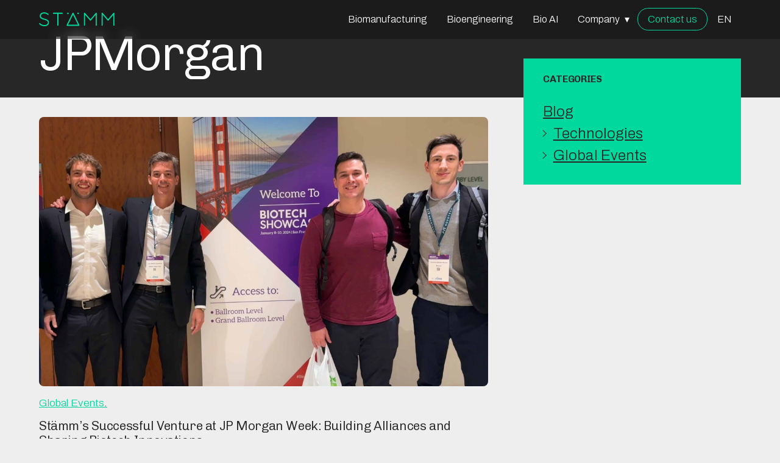

--- FILE ---
content_type: text/html; charset=UTF-8
request_url: https://www.stamm.bio/tag/jpmorgan/
body_size: 11687
content:
<!DOCTYPE html>
<html lang="en-US">
<head>
<meta charset="UTF-8" />
<meta name="viewport" content="width=device-width" />
<meta name='robots' content='index, follow, max-image-preview:large, max-snippet:-1, max-video-preview:-1' />
<link rel="alternate" hreflang="en" href="https://www.stamm.bio/tag/jpmorgan/" />
<link rel="alternate" hreflang="x-default" href="https://www.stamm.bio/tag/jpmorgan/" />

	<!-- This site is optimized with the Yoast SEO plugin v26.8 - https://yoast.com/product/yoast-seo-wordpress/ -->
	<title>JPMorgan Archives - St&auml;mm</title>
	<link rel="canonical" href="https://www.stamm.bio/tag/jpmorgan/" />
	<meta property="og:locale" content="en_US" />
	<meta property="og:type" content="article" />
	<meta property="og:title" content="JPMorgan Archives - St&auml;mm" />
	<meta property="og:url" content="https://www.stamm.bio/tag/jpmorgan/" />
	<meta property="og:site_name" content="St&auml;mm" />
	<meta name="twitter:card" content="summary_large_image" />
	<meta name="twitter:site" content="@StammBio" />
	<script type="application/ld+json" class="yoast-schema-graph">{"@context":"https://schema.org","@graph":[{"@type":"CollectionPage","@id":"https://www.stamm.bio/tag/jpmorgan/","url":"https://www.stamm.bio/tag/jpmorgan/","name":"JPMorgan Archives - St&auml;mm","isPartOf":{"@id":"https://www.stamm.bio/#website"},"primaryImageOfPage":{"@id":"https://www.stamm.bio/tag/jpmorgan/#primaryimage"},"image":{"@id":"https://www.stamm.bio/tag/jpmorgan/#primaryimage"},"thumbnailUrl":"https://www.stamm.bio/wp-content/uploads/2024/01/IMG_0617-2.jpg","breadcrumb":{"@id":"https://www.stamm.bio/tag/jpmorgan/#breadcrumb"},"inLanguage":"en-US"},{"@type":"ImageObject","inLanguage":"en-US","@id":"https://www.stamm.bio/tag/jpmorgan/#primaryimage","url":"https://www.stamm.bio/wp-content/uploads/2024/01/IMG_0617-2.jpg","contentUrl":"https://www.stamm.bio/wp-content/uploads/2024/01/IMG_0617-2.jpg","width":4512,"height":3669},{"@type":"BreadcrumbList","@id":"https://www.stamm.bio/tag/jpmorgan/#breadcrumb","itemListElement":[{"@type":"ListItem","position":1,"name":"Home","item":"https://www.stamm.bio/"},{"@type":"ListItem","position":2,"name":"JPMorgan"}]},{"@type":"WebSite","@id":"https://www.stamm.bio/#website","url":"https://www.stamm.bio/","name":"Stämm","description":"Internet of life","publisher":{"@id":"https://www.stamm.bio/#organization"},"potentialAction":[{"@type":"SearchAction","target":{"@type":"EntryPoint","urlTemplate":"https://www.stamm.bio/?s={search_term_string}"},"query-input":{"@type":"PropertyValueSpecification","valueRequired":true,"valueName":"search_term_string"}}],"inLanguage":"en-US"},{"@type":"Organization","@id":"https://www.stamm.bio/#organization","name":"Stämm","url":"https://www.stamm.bio/","logo":{"@type":"ImageObject","inLanguage":"en-US","@id":"https://www.stamm.bio/#/schema/logo/image/","url":"https://www.stamm.bio/wp-content/uploads/2025/02/st_logo_green.png","contentUrl":"https://www.stamm.bio/wp-content/uploads/2025/02/st_logo_green.png","width":310,"height":60,"caption":"Stämm"},"image":{"@id":"https://www.stamm.bio/#/schema/logo/image/"},"sameAs":["https://x.com/StammBio","https://www.instagram.com/stamm.bio/","https://www.linkedin.com/company/stammbiotech/","https://medium.com/@StammBio"]}]}</script>
	<!-- / Yoast SEO plugin. -->


<link rel='dns-prefetch' href='//ajax.googleapis.com' />
<link rel='dns-prefetch' href='//cdn.jsdelivr.net' />
<link rel='dns-prefetch' href='//kit.fontawesome.com' />
<link rel='dns-prefetch' href='//maxcdn.bootstrapcdn.com' />
<link rel='dns-prefetch' href='//www.googletagmanager.com' />
<link rel="alternate" type="application/rss+xml" title="St&auml;mm &raquo; Feed" href="https://www.stamm.bio/feed/" />
<link rel="alternate" type="application/rss+xml" title="St&auml;mm &raquo; Comments Feed" href="https://www.stamm.bio/comments/feed/" />
<link rel="alternate" type="application/rss+xml" title="St&auml;mm &raquo; JPMorgan Tag Feed" href="https://www.stamm.bio/tag/jpmorgan/feed/" />
<style id='wp-img-auto-sizes-contain-inline-css' type='text/css'>
img:is([sizes=auto i],[sizes^="auto," i]){contain-intrinsic-size:3000px 1500px}
/*# sourceURL=wp-img-auto-sizes-contain-inline-css */
</style>
<style id='wp-emoji-styles-inline-css' type='text/css'>

	img.wp-smiley, img.emoji {
		display: inline !important;
		border: none !important;
		box-shadow: none !important;
		height: 1em !important;
		width: 1em !important;
		margin: 0 0.07em !important;
		vertical-align: -0.1em !important;
		background: none !important;
		padding: 0 !important;
	}
/*# sourceURL=wp-emoji-styles-inline-css */
</style>
<link rel='stylesheet' id='wp-block-library-css' href='https://www.stamm.bio/wp-includes/css/dist/block-library/style.min.css?ver=6.9' type='text/css' media='all' />
<style id='global-styles-inline-css' type='text/css'>
:root{--wp--preset--aspect-ratio--square: 1;--wp--preset--aspect-ratio--4-3: 4/3;--wp--preset--aspect-ratio--3-4: 3/4;--wp--preset--aspect-ratio--3-2: 3/2;--wp--preset--aspect-ratio--2-3: 2/3;--wp--preset--aspect-ratio--16-9: 16/9;--wp--preset--aspect-ratio--9-16: 9/16;--wp--preset--color--black: #000000;--wp--preset--color--cyan-bluish-gray: #abb8c3;--wp--preset--color--white: #ffffff;--wp--preset--color--pale-pink: #f78da7;--wp--preset--color--vivid-red: #cf2e2e;--wp--preset--color--luminous-vivid-orange: #ff6900;--wp--preset--color--luminous-vivid-amber: #fcb900;--wp--preset--color--light-green-cyan: #7bdcb5;--wp--preset--color--vivid-green-cyan: #00d084;--wp--preset--color--pale-cyan-blue: #8ed1fc;--wp--preset--color--vivid-cyan-blue: #0693e3;--wp--preset--color--vivid-purple: #9b51e0;--wp--preset--gradient--vivid-cyan-blue-to-vivid-purple: linear-gradient(135deg,rgb(6,147,227) 0%,rgb(155,81,224) 100%);--wp--preset--gradient--light-green-cyan-to-vivid-green-cyan: linear-gradient(135deg,rgb(122,220,180) 0%,rgb(0,208,130) 100%);--wp--preset--gradient--luminous-vivid-amber-to-luminous-vivid-orange: linear-gradient(135deg,rgb(252,185,0) 0%,rgb(255,105,0) 100%);--wp--preset--gradient--luminous-vivid-orange-to-vivid-red: linear-gradient(135deg,rgb(255,105,0) 0%,rgb(207,46,46) 100%);--wp--preset--gradient--very-light-gray-to-cyan-bluish-gray: linear-gradient(135deg,rgb(238,238,238) 0%,rgb(169,184,195) 100%);--wp--preset--gradient--cool-to-warm-spectrum: linear-gradient(135deg,rgb(74,234,220) 0%,rgb(151,120,209) 20%,rgb(207,42,186) 40%,rgb(238,44,130) 60%,rgb(251,105,98) 80%,rgb(254,248,76) 100%);--wp--preset--gradient--blush-light-purple: linear-gradient(135deg,rgb(255,206,236) 0%,rgb(152,150,240) 100%);--wp--preset--gradient--blush-bordeaux: linear-gradient(135deg,rgb(254,205,165) 0%,rgb(254,45,45) 50%,rgb(107,0,62) 100%);--wp--preset--gradient--luminous-dusk: linear-gradient(135deg,rgb(255,203,112) 0%,rgb(199,81,192) 50%,rgb(65,88,208) 100%);--wp--preset--gradient--pale-ocean: linear-gradient(135deg,rgb(255,245,203) 0%,rgb(182,227,212) 50%,rgb(51,167,181) 100%);--wp--preset--gradient--electric-grass: linear-gradient(135deg,rgb(202,248,128) 0%,rgb(113,206,126) 100%);--wp--preset--gradient--midnight: linear-gradient(135deg,rgb(2,3,129) 0%,rgb(40,116,252) 100%);--wp--preset--font-size--small: 13px;--wp--preset--font-size--medium: 20px;--wp--preset--font-size--large: 36px;--wp--preset--font-size--x-large: 42px;--wp--preset--spacing--20: 0.44rem;--wp--preset--spacing--30: 0.67rem;--wp--preset--spacing--40: 1rem;--wp--preset--spacing--50: 1.5rem;--wp--preset--spacing--60: 2.25rem;--wp--preset--spacing--70: 3.38rem;--wp--preset--spacing--80: 5.06rem;--wp--preset--shadow--natural: 6px 6px 9px rgba(0, 0, 0, 0.2);--wp--preset--shadow--deep: 12px 12px 50px rgba(0, 0, 0, 0.4);--wp--preset--shadow--sharp: 6px 6px 0px rgba(0, 0, 0, 0.2);--wp--preset--shadow--outlined: 6px 6px 0px -3px rgb(255, 255, 255), 6px 6px rgb(0, 0, 0);--wp--preset--shadow--crisp: 6px 6px 0px rgb(0, 0, 0);}:where(.is-layout-flex){gap: 0.5em;}:where(.is-layout-grid){gap: 0.5em;}body .is-layout-flex{display: flex;}.is-layout-flex{flex-wrap: wrap;align-items: center;}.is-layout-flex > :is(*, div){margin: 0;}body .is-layout-grid{display: grid;}.is-layout-grid > :is(*, div){margin: 0;}:where(.wp-block-columns.is-layout-flex){gap: 2em;}:where(.wp-block-columns.is-layout-grid){gap: 2em;}:where(.wp-block-post-template.is-layout-flex){gap: 1.25em;}:where(.wp-block-post-template.is-layout-grid){gap: 1.25em;}.has-black-color{color: var(--wp--preset--color--black) !important;}.has-cyan-bluish-gray-color{color: var(--wp--preset--color--cyan-bluish-gray) !important;}.has-white-color{color: var(--wp--preset--color--white) !important;}.has-pale-pink-color{color: var(--wp--preset--color--pale-pink) !important;}.has-vivid-red-color{color: var(--wp--preset--color--vivid-red) !important;}.has-luminous-vivid-orange-color{color: var(--wp--preset--color--luminous-vivid-orange) !important;}.has-luminous-vivid-amber-color{color: var(--wp--preset--color--luminous-vivid-amber) !important;}.has-light-green-cyan-color{color: var(--wp--preset--color--light-green-cyan) !important;}.has-vivid-green-cyan-color{color: var(--wp--preset--color--vivid-green-cyan) !important;}.has-pale-cyan-blue-color{color: var(--wp--preset--color--pale-cyan-blue) !important;}.has-vivid-cyan-blue-color{color: var(--wp--preset--color--vivid-cyan-blue) !important;}.has-vivid-purple-color{color: var(--wp--preset--color--vivid-purple) !important;}.has-black-background-color{background-color: var(--wp--preset--color--black) !important;}.has-cyan-bluish-gray-background-color{background-color: var(--wp--preset--color--cyan-bluish-gray) !important;}.has-white-background-color{background-color: var(--wp--preset--color--white) !important;}.has-pale-pink-background-color{background-color: var(--wp--preset--color--pale-pink) !important;}.has-vivid-red-background-color{background-color: var(--wp--preset--color--vivid-red) !important;}.has-luminous-vivid-orange-background-color{background-color: var(--wp--preset--color--luminous-vivid-orange) !important;}.has-luminous-vivid-amber-background-color{background-color: var(--wp--preset--color--luminous-vivid-amber) !important;}.has-light-green-cyan-background-color{background-color: var(--wp--preset--color--light-green-cyan) !important;}.has-vivid-green-cyan-background-color{background-color: var(--wp--preset--color--vivid-green-cyan) !important;}.has-pale-cyan-blue-background-color{background-color: var(--wp--preset--color--pale-cyan-blue) !important;}.has-vivid-cyan-blue-background-color{background-color: var(--wp--preset--color--vivid-cyan-blue) !important;}.has-vivid-purple-background-color{background-color: var(--wp--preset--color--vivid-purple) !important;}.has-black-border-color{border-color: var(--wp--preset--color--black) !important;}.has-cyan-bluish-gray-border-color{border-color: var(--wp--preset--color--cyan-bluish-gray) !important;}.has-white-border-color{border-color: var(--wp--preset--color--white) !important;}.has-pale-pink-border-color{border-color: var(--wp--preset--color--pale-pink) !important;}.has-vivid-red-border-color{border-color: var(--wp--preset--color--vivid-red) !important;}.has-luminous-vivid-orange-border-color{border-color: var(--wp--preset--color--luminous-vivid-orange) !important;}.has-luminous-vivid-amber-border-color{border-color: var(--wp--preset--color--luminous-vivid-amber) !important;}.has-light-green-cyan-border-color{border-color: var(--wp--preset--color--light-green-cyan) !important;}.has-vivid-green-cyan-border-color{border-color: var(--wp--preset--color--vivid-green-cyan) !important;}.has-pale-cyan-blue-border-color{border-color: var(--wp--preset--color--pale-cyan-blue) !important;}.has-vivid-cyan-blue-border-color{border-color: var(--wp--preset--color--vivid-cyan-blue) !important;}.has-vivid-purple-border-color{border-color: var(--wp--preset--color--vivid-purple) !important;}.has-vivid-cyan-blue-to-vivid-purple-gradient-background{background: var(--wp--preset--gradient--vivid-cyan-blue-to-vivid-purple) !important;}.has-light-green-cyan-to-vivid-green-cyan-gradient-background{background: var(--wp--preset--gradient--light-green-cyan-to-vivid-green-cyan) !important;}.has-luminous-vivid-amber-to-luminous-vivid-orange-gradient-background{background: var(--wp--preset--gradient--luminous-vivid-amber-to-luminous-vivid-orange) !important;}.has-luminous-vivid-orange-to-vivid-red-gradient-background{background: var(--wp--preset--gradient--luminous-vivid-orange-to-vivid-red) !important;}.has-very-light-gray-to-cyan-bluish-gray-gradient-background{background: var(--wp--preset--gradient--very-light-gray-to-cyan-bluish-gray) !important;}.has-cool-to-warm-spectrum-gradient-background{background: var(--wp--preset--gradient--cool-to-warm-spectrum) !important;}.has-blush-light-purple-gradient-background{background: var(--wp--preset--gradient--blush-light-purple) !important;}.has-blush-bordeaux-gradient-background{background: var(--wp--preset--gradient--blush-bordeaux) !important;}.has-luminous-dusk-gradient-background{background: var(--wp--preset--gradient--luminous-dusk) !important;}.has-pale-ocean-gradient-background{background: var(--wp--preset--gradient--pale-ocean) !important;}.has-electric-grass-gradient-background{background: var(--wp--preset--gradient--electric-grass) !important;}.has-midnight-gradient-background{background: var(--wp--preset--gradient--midnight) !important;}.has-small-font-size{font-size: var(--wp--preset--font-size--small) !important;}.has-medium-font-size{font-size: var(--wp--preset--font-size--medium) !important;}.has-large-font-size{font-size: var(--wp--preset--font-size--large) !important;}.has-x-large-font-size{font-size: var(--wp--preset--font-size--x-large) !important;}
/*# sourceURL=global-styles-inline-css */
</style>

<style id='classic-theme-styles-inline-css' type='text/css'>
/*! This file is auto-generated */
.wp-block-button__link{color:#fff;background-color:#32373c;border-radius:9999px;box-shadow:none;text-decoration:none;padding:calc(.667em + 2px) calc(1.333em + 2px);font-size:1.125em}.wp-block-file__button{background:#32373c;color:#fff;text-decoration:none}
/*# sourceURL=/wp-includes/css/classic-themes.min.css */
</style>
<link rel='stylesheet' id='wpml-legacy-dropdown-0-css' href='https://www.stamm.bio/wp-content/plugins/sitepress-multilingual-cms/templates/language-switchers/legacy-dropdown/style.min.css?ver=1' type='text/css' media='all' />
<link rel='stylesheet' id='wpml-menu-item-0-css' href='https://www.stamm.bio/wp-content/plugins/sitepress-multilingual-cms/templates/language-switchers/menu-item/style.min.css?ver=1' type='text/css' media='all' />
<link rel='stylesheet' id='reset-css' href='https://www.stamm.bio/wp-content/themes/stamm/style.css?ver=6.9' type='text/css' media='all' />
<link rel='stylesheet' id='Font_Awesome-css' href='https://maxcdn.bootstrapcdn.com/font-awesome/4.6.3/css/font-awesome.min.css?ver=6.9' type='text/css' media='all' />
<link rel='stylesheet' id='style-css' href='https://www.stamm.bio/wp-content/themes/stamm/dist/css/styles.css?v=14112024&#038;ver=6.9' type='text/css' media='all' />
<link rel='stylesheet' id='glide-core-css' href='https://www.stamm.bio/wp-content/themes/stamm/dist/css/glide.core.min.css?ver=6.9' type='text/css' media='all' />
<link rel='stylesheet' id='glide-theme-css' href='https://www.stamm.bio/wp-content/themes/stamm/dist/css/glide.theme.min.css?ver=6.9' type='text/css' media='all' />
<link rel='stylesheet' id='wp-pagenavi-css' href='https://www.stamm.bio/wp-content/plugins/wp-pagenavi/pagenavi-css.css?ver=2.70' type='text/css' media='all' />
<link rel='stylesheet' id='ald-styles-css' href='https://www.stamm.bio/wp-content/plugins/ajax-load-more-anything/assets/styles.min.css?ver=3.3.9' type='text/css' media='all' />
<script type="text/javascript" id="wpml-cookie-js-extra">
/* <![CDATA[ */
var wpml_cookies = {"wp-wpml_current_language":{"value":"en","expires":1,"path":"/"}};
var wpml_cookies = {"wp-wpml_current_language":{"value":"en","expires":1,"path":"/"}};
//# sourceURL=wpml-cookie-js-extra
/* ]]> */
</script>
<script type="text/javascript" src="https://www.stamm.bio/wp-content/plugins/sitepress-multilingual-cms/res/js/cookies/language-cookie.js?ver=486900" id="wpml-cookie-js" defer="defer" data-wp-strategy="defer"></script>
<script type="text/javascript" src="https://www.stamm.bio/wp-content/plugins/sitepress-multilingual-cms/templates/language-switchers/legacy-dropdown/script.min.js?ver=1" id="wpml-legacy-dropdown-0-js"></script>
<script type="text/javascript" src="https://ajax.googleapis.com/ajax/libs/jquery/3.6.0/jquery.min.js?ver=6.9" id="jquer-js"></script>
<script type="text/javascript" src="https://www.stamm.bio/wp-content/themes/stamm/dist/js/_paral.js?ver=6.9" id="paral-js"></script>
<script type="text/javascript" src="https://www.stamm.bio/wp-content/themes/stamm/dist/js/main.js?ver=6.9" id="main-js"></script>
<script type="text/javascript" src="https://cdn.jsdelivr.net/npm/@glidejs/glide?ver=6.9" id="glide-js"></script>
<script type="text/javascript" src="https://kit.fontawesome.com/9f1dbd0974.js?ver=6.9" id="fontawesome-js"></script>
<script type="text/javascript" src="https://cdn.jsdelivr.net/npm/gsap@3.12.5/dist/gsap.min.js?ver=6.9" id="gs-js"></script>
<script type="text/javascript" src="https://www.stamm.bio/wp-includes/js/jquery/jquery.min.js?ver=3.7.1" id="jquery-core-js"></script>
<script type="text/javascript" src="https://www.stamm.bio/wp-includes/js/jquery/jquery-migrate.min.js?ver=3.4.1" id="jquery-migrate-js"></script>
<link rel="https://api.w.org/" href="https://www.stamm.bio/wp-json/" /><link rel="alternate" title="JSON" type="application/json" href="https://www.stamm.bio/wp-json/wp/v2/tags/56" /><link rel="EditURI" type="application/rsd+xml" title="RSD" href="https://www.stamm.bio/xmlrpc.php?rsd" />
<meta name="generator" content="WordPress 6.9" />
<meta name="generator" content="WPML ver:4.8.6 stt:1,2;" />
<meta name="generator" content="Site Kit by Google 1.170.0" /><link rel="apple-touch-icon" sizes="180x180" href="/wp-content/uploads/fbrfg/apple-touch-icon.png">
<link rel="icon" type="image/png" sizes="32x32" href="/wp-content/uploads/fbrfg/favicon-32x32.png">
<link rel="icon" type="image/png" sizes="16x16" href="/wp-content/uploads/fbrfg/favicon-16x16.png">
<link rel="manifest" href="/wp-content/uploads/fbrfg/site.webmanifest">
<link rel="mask-icon" href="/wp-content/uploads/fbrfg/safari-pinned-tab.svg" color="#5bbad5">
<link rel="shortcut icon" href="/wp-content/uploads/fbrfg/favicon.ico">
<meta name="msapplication-TileColor" content="#da532c">
<meta name="msapplication-config" content="/wp-content/uploads/fbrfg/browserconfig.xml">
<meta name="theme-color" content="#ffffff">		<style type="text/css" id="wp-custom-css">
			.breadcrumbs {
    z-index: 9999;
    margin-top: -40px;
}

.breadcrumbs a {
    color:#fff;
}

.single-post .breadcrumbs a {
    color: #00d89d !important;
}

.home .breadcrumbs {
    display: none;
}
/* Cambiar el color del texto del breadcrumb a blanco en la página específica */
body.page-id-4028 .breadcrumb a, 
body.page-id-4028 .yoast-breadcrumb a {
    color: #fff !important;
}






		</style>
		<style type="text/css"></style>
<link rel='stylesheet' id='wpforms-layout-css' href='https://www.stamm.bio/wp-content/plugins/wpforms/assets/pro/css/fields/layout.min.css?ver=1.9.8.7' type='text/css' media='all' />
<link rel='stylesheet' id='wpforms-layout-screen-big-css' href='https://www.stamm.bio/wp-content/plugins/wpforms/assets/pro/css/fields/layout-screen-big.min.css?ver=1.9.8.7' type='text/css' media='(min-width: 601px)' />
<link rel='stylesheet' id='wpforms-layout-screen-small-css' href='https://www.stamm.bio/wp-content/plugins/wpforms/assets/pro/css/fields/layout-screen-small.min.css?ver=1.9.8.7' type='text/css' media='(max-width: 600px)' />
<link rel='stylesheet' id='wpforms-smart-phone-field-css' href='https://www.stamm.bio/wp-content/plugins/wpforms/assets/pro/css/fields/phone/intl-tel-input.min.css?ver=25.11.3' type='text/css' media='all' />
<link rel='stylesheet' id='wpforms-modern-full-css' href='https://www.stamm.bio/wp-content/plugins/wpforms/assets/css/frontend/modern/wpforms-full.min.css?ver=1.9.8.7' type='text/css' media='all' />
<style id='wpforms-modern-full-inline-css' type='text/css'>
:root {
				--wpforms-field-border-radius: 3px;
--wpforms-field-border-style: solid;
--wpforms-field-border-size: 1px;
--wpforms-field-background-color: #ffffff;
--wpforms-field-border-color: rgba( 0, 0, 0, 0.25 );
--wpforms-field-border-color-spare: rgba( 0, 0, 0, 0.25 );
--wpforms-field-text-color: rgba( 0, 0, 0, 0.7 );
--wpforms-field-menu-color: #ffffff;
--wpforms-label-color: rgba( 0, 0, 0, 0.85 );
--wpforms-label-sublabel-color: rgba( 0, 0, 0, 0.55 );
--wpforms-label-error-color: #d63637;
--wpforms-button-border-radius: 3px;
--wpforms-button-border-style: none;
--wpforms-button-border-size: 1px;
--wpforms-button-background-color: #066aab;
--wpforms-button-border-color: #066aab;
--wpforms-button-text-color: #ffffff;
--wpforms-page-break-color: #066aab;
--wpforms-background-image: none;
--wpforms-background-position: center center;
--wpforms-background-repeat: no-repeat;
--wpforms-background-size: cover;
--wpforms-background-width: 100px;
--wpforms-background-height: 100px;
--wpforms-background-color: rgba( 0, 0, 0, 0 );
--wpforms-background-url: none;
--wpforms-container-padding: 0px;
--wpforms-container-border-style: none;
--wpforms-container-border-width: 1px;
--wpforms-container-border-color: #000000;
--wpforms-container-border-radius: 3px;
--wpforms-field-size-input-height: 43px;
--wpforms-field-size-input-spacing: 15px;
--wpforms-field-size-font-size: 16px;
--wpforms-field-size-line-height: 19px;
--wpforms-field-size-padding-h: 14px;
--wpforms-field-size-checkbox-size: 16px;
--wpforms-field-size-sublabel-spacing: 5px;
--wpforms-field-size-icon-size: 1;
--wpforms-label-size-font-size: 16px;
--wpforms-label-size-line-height: 19px;
--wpforms-label-size-sublabel-font-size: 14px;
--wpforms-label-size-sublabel-line-height: 17px;
--wpforms-button-size-font-size: 17px;
--wpforms-button-size-height: 41px;
--wpforms-button-size-padding-h: 15px;
--wpforms-button-size-margin-top: 10px;
--wpforms-container-shadow-size-box-shadow: none;
			}
/*# sourceURL=wpforms-modern-full-inline-css */
</style>
<link rel='stylesheet' id='wpforms-pro-modern-full-css' href='https://www.stamm.bio/wp-content/plugins/wpforms/assets/pro/css/frontend/modern/wpforms-full.min.css?ver=1.9.8.7' type='text/css' media='all' />
</head>
<body class="archive tag tag-jpmorgan tag-56 wp-embed-responsive wp-theme-stamm">
<a href="#content" class="skip-link screen-reader-text">Skip to the content</a><div id="wrapper" class="hfeed">
	<header id="header" class="blurred-container" role="banner">
	<div class="main-container">
		<div class="logo">
			<a href="https://www.stamm.bio"><img src="https://www.stamm.bio/wp-content/themes/stamm/dist/img/st_logo_green.svg" alt="STÄMM"></a>
		</div>
		<div class="nav">
			

			<div class="menu">
			<div class="menu-main-menu-container"><ul id="menu-main-menu" class="menu"><li id="menu-item-3917" class="menu-item menu-item-type-post_type menu-item-object-page menu-item-3917"><a href="https://www.stamm.bio/biomanufacturing/" itemprop="url"><span itemprop="name">Biomanufacturing</span></a></li>
<li id="menu-item-3916" class="menu-item menu-item-type-post_type menu-item-object-page menu-item-3916"><a href="https://www.stamm.bio/bioingeneering/" itemprop="url"><span itemprop="name">Bioengineering</span></a></li>
<li id="menu-item-3918" class="menu-item menu-item-type-post_type menu-item-object-page menu-item-3918"><a href="https://www.stamm.bio/bio-ai/" itemprop="url"><span itemprop="name">Bio AI</span></a></li>
<li id="menu-item-4224" class="menu-item menu-item-type-custom menu-item-object-custom menu-item-has-children menu-item-4224"><a itemprop="url"><span itemprop="name">Company</span></a>
<ul class="sub-menu">
	<li id="menu-item-4227" class="menu-item menu-item-type-post_type menu-item-object-page menu-item-4227"><a href="https://www.stamm.bio/about-us/" itemprop="url"><span itemprop="name">About us</span></a></li>
	<li id="menu-item-4225" class="menu-item menu-item-type-post_type menu-item-object-page menu-item-4225"><a href="https://www.stamm.bio/our-culture/" itemprop="url"><span itemprop="name">Our culture</span></a></li>
	<li id="menu-item-4226" class="menu-item menu-item-type-post_type menu-item-object-page menu-item-4226"><a href="https://www.stamm.bio/our-history/" itemprop="url"><span itemprop="name">Our history</span></a></li>
	<li id="menu-item-4244" class="menu-item menu-item-type-post_type menu-item-object-page current_page_parent menu-item-4244"><a href="https://www.stamm.bio/blog/" itemprop="url"><span itemprop="name">Blog</span></a></li>
</ul>
</li>
<li id="menu-item-4300" class="boton-container contact-btn only-desk menu-item menu-item-type-custom menu-item-object-custom menu-item-4300"><a itemprop="url"><span itemprop="name">Contact us</span></a></li>
<li id="menu-item-wpml-ls-3-en" class="menu-item wpml-ls-slot-3 wpml-ls-item wpml-ls-item-en wpml-ls-current-language wpml-ls-menu-item wpml-ls-first-item wpml-ls-last-item menu-item-type-wpml_ls_menu_item menu-item-object-wpml_ls_menu_item menu-item-wpml-ls-3-en"><a href="https://www.stamm.bio/tag/jpmorgan/" role="menuitem" itemprop="url"><span itemprop="name"><span class="wpml-ls-native" lang="en">EN</span></span></a></li>
</ul></div>			</div>
			<a onclick="openMainForm()" class="boton outline only-mob">Contact us</a>
						<a class="hamb">
				<i class="fa fa-bars"></i>
			</a>
		</div>

	</div>
	
	
	
</header>
<script type="text/javascript">
	var mainForm = '3801';
</script>
<div id="container">
<main id="content" role="main">
	<article id="post-3125" class="post-3125 post type-post status-publish format-standard has-post-thumbnail hentry category-global-events tag-biotechnology tag-innovation tag-jpmorgan">
<header class="f-negro">
	<div class="main-container">
		<div class="space"></div>
		<div class="space"></div>
		<div class="space"></div>
		
		<h2 class="sub-mega">JPMorgan</h2>
		<div class="archive-meta" itemprop="description"></div>
		<div class="space"></div>
		<div class="space"></div>
	</div>
</header>
<main class="main-blog">
	<div class="space"></div>
	<div class="space"></div>
	<div class="main-container">
		
		<div class="post-container">
		<article id="post-3125" class="small-post column post-3125 post type-post status-publish format-standard has-post-thumbnail hentry category-global-events tag-biotechnology tag-innovation tag-jpmorgan">
<header class="post-min-header">
	<div class="post-image" >
		<img width="4512" height="3669" src="https://www.stamm.bio/wp-content/uploads/2024/01/IMG_0617-2.jpg" class="attachment-post-thumbnail size-post-thumbnail wp-post-image" alt="" decoding="async" fetchpriority="high" srcset="https://www.stamm.bio/wp-content/uploads/2024/01/IMG_0617-2.jpg 4512w, https://www.stamm.bio/wp-content/uploads/2024/01/IMG_0617-2-300x244.jpg 300w" sizes="(max-width: 4512px) 100vw, 4512px" />	</div>
</header>
<main class="post-min-main">
	<div class="post-contents">
				<nav class="categorias small-text">
			<ul>
								<li><a href="https://www.stamm.bio/category/global-events/">Global Events</a></li>
							</ul>
		</nav>
				<h3 class="subtit-dos"><a href="https://www.stamm.bio/stamms-successful-venture-at-jp-morgan-week-building-alliances-and-sharing-biotech-innovations/" >Stämm&#8217;s Successful Venture at JP Morgan Week: Building Alliances and Sharing Biotech Innovations</a></h3>
		
		<div class="texto small">
								</div>	
	</div>
	<a href="https://www.stamm.bio/stamms-successful-venture-at-jp-morgan-week-building-alliances-and-sharing-biotech-innovations/" class="boton "  >Read more</a>
</main>
</article>				</div>
		<header class="blog-nav">
			<h3 >Categories</h3>
			<div class="menu-blog-menu-container"><ul id="menu-blog-menu" class="menu"><li id="menu-item-663" class="menu-item menu-item-type-post_type menu-item-object-page current_page_parent menu-item-has-children menu-item-663"><a href="https://www.stamm.bio/blog/" itemprop="url">Blog</a>
<ul class="sub-menu">
	<li id="menu-item-1133" class="menu-item menu-item-type-taxonomy menu-item-object-category menu-item-1133"><a href="https://www.stamm.bio/category/technologies/" itemprop="url">Technologies</a></li>
	<li id="menu-item-3040" class="menu-item menu-item-type-taxonomy menu-item-object-category menu-item-3040"><a href="https://www.stamm.bio/category/global-events/" itemprop="url">Global Events</a></li>
</ul>
</li>
</ul></div>		</header>
	</div>
	<div class="space"></div>
	<div class="space"></div>
</main>
<div class="breadcrumbs"><p id="breadcrumbs"><span><span><a href="https://www.stamm.bio/">Home</a></span> » <span class="breadcrumb_last" aria-current="page">JPMorgan</span></span></p></div></div>
<footer id="footer" role="contentinfo" class="f-negro"> 
	<div class="main-container">
		<div class="column-container two">
			<div class="column menu-footer small-text">
				<div class="menu-footer-menu-container"><ul id="menu-footer-menu" class="menu"><li id="menu-item-3921" class="menu-item menu-item-type-post_type menu-item-object-page menu-item-3921"><a href="https://www.stamm.bio/bioingeneering/" itemprop="url">Bioengineering</a></li>
<li id="menu-item-3922" class="menu-item menu-item-type-post_type menu-item-object-page menu-item-3922"><a href="https://www.stamm.bio/biomanufacturing/" itemprop="url">Biomanufacturing</a></li>
<li id="menu-item-3923" class="menu-item menu-item-type-post_type menu-item-object-page menu-item-3923"><a href="https://www.stamm.bio/bio-ai/" itemprop="url">Bio AI</a></li>
<li id="menu-item-4230" class="menu-item menu-item-type-post_type menu-item-object-page menu-item-4230"><a href="https://www.stamm.bio/about-us/" itemprop="url">About us</a></li>
<li id="menu-item-3480" class="menu-item menu-item-type-custom menu-item-object-custom menu-item-3480"><a target="_blank" href="https://stammbio.bamboohr.com/careers" itemprop="url">Careers</a></li>
<li id="menu-item-3477" class="menu-item menu-item-type-post_type menu-item-object-page current_page_parent menu-item-3477"><a href="https://www.stamm.bio/blog/" itemprop="url">Blog</a></li>
</ul></div>			</div>
			<div class="column">
			<div class="brand-footer">
				<a href="/"><img src="https://www.stamm.bio/wp-content/themes/stamm/dist/img/st_logo_green.svg" alt="STÄMM"></a>
								<ul class="redes">
					<span></span>
										<li><a href="https://www.instagram.com/stamm.bio/" target="_blank" alt="Instagram"><i class="fa-brands fa-instagram"></i></a></li>
										<li><a href="https://www.linkedin.com/company/stammbiotech/" target="_blank" alt="LinkedIn"><i class="fa-brands fa-linkedin"></i></a></li>
										<li><a href="https://x.com/StammBio" target="_blank" alt="Twitter"><i class="fa-brands fa-x-twitter"></i></a></li>
										<li><a href="https://medium.com/@StammBio" target="_blank" alt="Medium"><i class="fa-brands fa-medium"></i></a></li>
										<!--li><a href="https://www.linkedin.com/company/stammbiotech/" target="_blank"><i class="fa-brands fa-linkedin"></i></a></li>
					<li><a href="https://twitter.com/stammbio" target="_blank"><i class="fa fa-twitter"></i></a></li>
					
					<li><a href="https://m.facebook.com/stammbiotech/" target="_blank"><i class="fa fa-facebook"></i></a></li-->
				</ul>
			</div>
			<ul class="footer-offices addresses column-container three">
									<li class="address column small-text" style="margin-top:1rem;">
					<h4 class="subtit-dos">United States HQ</h4>
					<div class="space"></div>
					<div class="space"></div>
					<div class="content">
						<p>San Francisco, USA</p>
					</div>
				</li>
									<li class="address column small-text" style="margin-top:1rem;">
					<h4 class="subtit-dos">Argentina</h4>
					<div class="space"></div>
					<div class="space"></div>
					<div class="content">
						<p>Buenos Aires, Argentina</p>
					</div>
				</li>
									<li class="address column small-text" style="margin-top:1rem;">
					<h4 class="subtit-dos">Switzerland</h4>
					<div class="space"></div>
					<div class="space"></div>
					<div class="content">
						<p>Monthey, Switzerland</p>
					</div>
				</li>
							</ul>
			
		</div>
		</div>
		
		
	</div>

</footer>
</div>
	<div class="fixed-content " style="display:none" id="form-4397">
	<div class="small-container form-contents">
		<div class="button-container">
				<div class="slick-arrow">
				<a class="boton" onclick="closeForm(4397);">
					<i class="fa-solid fa-close " > </i>
				</a>
				</div>
			</div>
		<div class="form-container overlay-container">
			<header class="form-header">
				<h2 class="tit-uno">Become a Stämm Insider!</h2>
			</header>
			<style id="wpforms-css-vars-4397">
				#wpforms-4397 {
				
			}
			</style><div class="wpforms-container wpforms-container-full wpforms-render-modern" id="wpforms-4397"><form id="wpforms-form-4397" class="wpforms-validate wpforms-form wpforms-ajax-form" data-formid="4397" method="post" enctype="multipart/form-data" action="/tag/jpmorgan/" data-token="0d96f7c2a1669d939c8a47fc133d4eb0" data-token-time="1769343654"><noscript class="wpforms-error-noscript">Please enable JavaScript in your browser to complete this form.</noscript><div id="wpforms-error-noscript" style="display: none;">Please enable JavaScript in your browser to complete this form.</div><div class="wpforms-field-container">		<div id="wpforms-4397-field_1-container"
			class="wpforms-field wpforms-field-text"
			data-field-type="text"
			data-field-id="1"
			>
			<label class="wpforms-field-label" for="wpforms-4397-field_1" >Corporate Email</label>
			<input type="text" id="wpforms-4397-field_1" class="wpforms-field-medium" name="wpforms[fields][1]" >
		</div>
		<div id="wpforms-4397-field_2-container" class="wpforms-field wpforms-field-email" data-field-id="2"><label class="wpforms-field-label" for="wpforms-4397-field_2">Corporate Email <span class="wpforms-required-label" aria-hidden="true">*</span></label><input type="email" id="wpforms-4397-field_2" class="wpforms-field-large wpforms-field-required" name="wpforms[fields][2]" spellcheck="false" aria-errormessage="wpforms-4397-field_2-error" required></div><script>
				( function() {
					const style = document.createElement( 'style' );
					style.appendChild( document.createTextNode( '#wpforms-4397-field_1-container { position: absolute !important; overflow: hidden !important; display: inline !important; height: 1px !important; width: 1px !important; z-index: -1000 !important; padding: 0 !important; } #wpforms-4397-field_1-container input { visibility: hidden; } #wpforms-conversational-form-page #wpforms-4397-field_1-container label { counter-increment: none; }' ) );
					document.head.appendChild( style );
					document.currentScript?.remove();
				} )();
			</script></div><!-- .wpforms-field-container --><div class="wpforms-submit-container" ><input type="hidden" name="wpforms[id]" value="4397"><input type="hidden" name="page_title" value="JPMorgan"><input type="hidden" name="page_url" value="https://www.stamm.bio/tag/jpmorgan/"><input type="hidden" name="url_referer" value=""><button type="submit" name="wpforms[submit]" id="wpforms-submit-4397" class="wpforms-submit" data-alt-text="Sending..." data-submit-text="Submit" aria-live="assertive" value="wpforms-submit">Submit</button><img src="https://www.stamm.bio/wp-content/plugins/wpforms/assets/images/submit-spin.svg" class="wpforms-submit-spinner" style="display: none;" width="26" height="26" alt="Loading"></div></form></div>  <!-- .wpforms-container -->			
		</div>
	
	</div>
</div>
		<div class="fixed-content " style="display:none" id="form-3801">
	<div class="small-container form-contents">
		<div class="button-container">
				<div class="slick-arrow">
				<a class="boton" onclick="closeForm(3801);">
					<i class="fa-solid fa-close " > </i>
				</a>
				</div>
			</div>
		<div class="form-container overlay-container">
			<header class="form-header">
				<h2 class="tit-uno">Contact us</h2>
			</header>
			<style id="wpforms-css-vars-3801">
				#wpforms-3801 {
				
			}
			</style><div class="wpforms-container wpforms-container-full wpforms-render-modern" id="wpforms-3801"><form id="wpforms-form-3801" class="wpforms-validate wpforms-form wpforms-ajax-form" data-formid="3801" method="post" enctype="multipart/form-data" action="/tag/jpmorgan/" data-token="0a43de142b12bed26b262a425fcd77ee" data-token-time="1769343654"><noscript class="wpforms-error-noscript">Please enable JavaScript in your browser to complete this form.</noscript><div id="wpforms-error-noscript" style="display: none;">Please enable JavaScript in your browser to complete this form.</div><div class="wpforms-field-container"><div id="wpforms-3801-field_8-container" class="wpforms-field wpforms-field-layout" data-field-id="8"><div class="wpforms-field-layout-rows wpforms-field-large"><div class="wpforms-layout-row"><div class="wpforms-layout-column wpforms-layout-column-50"><div id="wpforms-3801-field_1-container" class="wpforms-field wpforms-field-name" data-field-id="1"><label class="wpforms-field-label" for="wpforms-3801-field_1">Name <span class="wpforms-required-label" aria-hidden="true">*</span></label><input type="text" id="wpforms-3801-field_1" class="wpforms-field-large wpforms-field-required" name="wpforms[fields][1]" aria-errormessage="wpforms-3801-field_1-error" required></div></div><div class="wpforms-layout-column wpforms-layout-column-50"><div id="wpforms-3801-field_2-container" class="wpforms-field wpforms-field-email" data-field-id="2"><label class="wpforms-field-label" for="wpforms-3801-field_2">Email <span class="wpforms-required-label" aria-hidden="true">*</span></label><input type="email" id="wpforms-3801-field_2" class="wpforms-field-large wpforms-field-required" name="wpforms[fields][2]" spellcheck="false" aria-errormessage="wpforms-3801-field_2-error" required></div></div></div><div class="wpforms-layout-row"><div class="wpforms-layout-column wpforms-layout-column-50"><div id="wpforms-3801-field_4-container" class="wpforms-field wpforms-field-text" data-field-id="4"><label class="wpforms-field-label" for="wpforms-3801-field_4">Company</label><input type="text" id="wpforms-3801-field_4" class="wpforms-field-large" name="wpforms[fields][4]" aria-errormessage="wpforms-3801-field_4-error" ></div></div><div class="wpforms-layout-column wpforms-layout-column-50"><div id="wpforms-3801-field_9-container" class="wpforms-field wpforms-field-phone" data-field-id="9"><label class="wpforms-field-label" for="wpforms-3801-field_9">Phone</label><input type="tel" id="wpforms-3801-field_9" class="wpforms-field-medium wpforms-smart-phone-field" data-rule-smart-phone-field="true" name="wpforms[fields][9]" aria-label="Phone" aria-errormessage="wpforms-3801-field_9-error" ></div></div></div><div class="wpforms-layout-row"><div class="wpforms-layout-column wpforms-layout-column-50"><div id="wpforms-3801-field_6-container" class="wpforms-field wpforms-field-text" data-field-id="6"><label class="wpforms-field-label" for="wpforms-3801-field_6">Country</label><input type="text" id="wpforms-3801-field_6" class="wpforms-field-large" name="wpforms[fields][6]" aria-errormessage="wpforms-3801-field_6-error" ></div></div><div class="wpforms-layout-column wpforms-layout-column-50"><div id="wpforms-3801-field_7-container" class="wpforms-field wpforms-field-select wpforms-field-select-style-classic" data-field-id="7"><label class="wpforms-field-label" for="wpforms-3801-field_7">Request type</label><select id="wpforms-3801-field_7" class="wpforms-field-large" name="wpforms[fields][7]"><option value="Sales"  class="choice-1 depth-1"  >Sales</option><option value="Partnerships"  class="choice-2 depth-1"  >Partnerships</option><option value="Investors"  class="choice-3 depth-1"  >Investors</option><option value="Press"  class="choice-4 depth-1"  >Press</option><option value="Other"  class="choice-5 depth-1"  >Other</option></select></div></div></div></div></div>		<div id="wpforms-3801-field_5-container"
			class="wpforms-field wpforms-field-text"
			data-field-type="text"
			data-field-id="5"
			>
			<label class="wpforms-field-label" for="wpforms-3801-field_5" >Phone Message Company</label>
			<input type="text" id="wpforms-3801-field_5" class="wpforms-field-medium" name="wpforms[fields][5]" >
		</div>
		<div id="wpforms-3801-field_3-container" class="wpforms-field wpforms-field-textarea" data-field-id="3"><label class="wpforms-field-label" for="wpforms-3801-field_3">Message</label><textarea id="wpforms-3801-field_3" class="wpforms-field-medium" name="wpforms[fields][3]" aria-errormessage="wpforms-3801-field_3-error" ></textarea></div><script>
				( function() {
					const style = document.createElement( 'style' );
					style.appendChild( document.createTextNode( '#wpforms-4397-field_1-container,#wpforms-3801-field_5-container { position: absolute !important; overflow: hidden !important; display: inline !important; height: 1px !important; width: 1px !important; z-index: -1000 !important; padding: 0 !important; } #wpforms-4397-field_1-container,#wpforms-3801-field_5-container input { visibility: hidden; } #wpforms-conversational-form-page #wpforms-4397-field_1-container,#wpforms-3801-field_5-container label { counter-increment: none; }' ) );
					document.head.appendChild( style );
					document.currentScript?.remove();
				} )();
			</script></div><!-- .wpforms-field-container --><div class="wpforms-submit-container" ><input type="hidden" name="wpforms[id]" value="3801"><input type="hidden" name="page_title" value="JPMorgan"><input type="hidden" name="page_url" value="https://www.stamm.bio/tag/jpmorgan/"><input type="hidden" name="url_referer" value=""><button type="submit" name="wpforms[submit]" id="wpforms-submit-3801" class="wpforms-submit" data-alt-text="Sending..." data-submit-text="Submit" aria-live="assertive" value="wpforms-submit">Submit</button><img src="https://www.stamm.bio/wp-content/plugins/wpforms/assets/images/submit-spin.svg" class="wpforms-submit-spinner" style="display: none;" width="26" height="26" alt="Loading"></div></form></div>  <!-- .wpforms-container -->			
		</div>
	
	</div>
</div>
	<script type="speculationrules">
{"prefetch":[{"source":"document","where":{"and":[{"href_matches":"/*"},{"not":{"href_matches":["/wp-*.php","/wp-admin/*","/wp-content/uploads/*","/wp-content/*","/wp-content/plugins/*","/wp-content/themes/stamm/*","/*\\?(.+)"]}},{"not":{"selector_matches":"a[rel~=\"nofollow\"]"}},{"not":{"selector_matches":".no-prefetch, .no-prefetch a"}}]},"eagerness":"conservative"}]}
</script>
	<div class="ald_laser_loader">
		<div class="ald_loader_progress"></div>
	</div>
	<script>
jQuery(document).ready(function($) {
var deviceAgent = navigator.userAgent.toLowerCase();
if (deviceAgent.match(/(iphone|ipod|ipad)/)) {
$("html").addClass("ios");
}
if (navigator.userAgent.search("MSIE") >= 0) {
$("html").addClass("ie");
}
else if (navigator.userAgent.search("Chrome") >= 0) {
$("html").addClass("chrome");
}
else if (navigator.userAgent.search("Firefox") >= 0) {
$("html").addClass("firefox");
}
else if (navigator.userAgent.search("Safari") >= 0 && navigator.userAgent.search("Chrome") < 0) {
$("html").addClass("safari");
}
else if (navigator.userAgent.search("Opera") >= 0) {
$("html").addClass("opera");
}
});
</script>
<script type="text/javascript" src="https://www.stamm.bio/wp-content/plugins/page-links-to/dist/new-tab.js?ver=3.3.7" id="page-links-to-js"></script>
<script type="text/javascript" id="ald-scripts-js-extra">
/* <![CDATA[ */
var ald_params = {"nonce":"9d88a60d45","ajaxurl":"https://www.stamm.bio/wp-admin/admin-ajax.php","ald_pro":"0"};
//# sourceURL=ald-scripts-js-extra
/* ]]> */
</script>
<script type="text/javascript" src="https://www.stamm.bio/wp-content/plugins/ajax-load-more-anything/assets/scripts.js?ver=3.3.9" id="ald-scripts-js"></script>
<script type="text/javascript" src="https://www.stamm.bio/wp-content/plugins/wpforms/assets/pro/lib/intl-tel-input/intlTelInputWithUtils.min.js?ver=25.11.3" id="wpforms-smart-phone-field-js"></script>
<script type="text/javascript" src="https://www.stamm.bio/wp-content/plugins/wpforms/assets/pro/js/frontend/fields/phone.min.js?ver=1.9.8.7" id="wpforms-smart-phone-field-core-js"></script>
<script type="text/javascript" src="https://www.stamm.bio/wp-content/plugins/wpforms/assets/lib/jquery.validate.min.js?ver=1.21.0" id="wpforms-validation-js"></script>
<script type="text/javascript" src="https://www.stamm.bio/wp-content/plugins/wpforms/assets/lib/jquery.inputmask.min.js?ver=5.0.9" id="wpforms-maskedinput-js"></script>
<script type="text/javascript" src="https://www.stamm.bio/wp-content/plugins/wpforms/assets/lib/mailcheck.min.js?ver=1.1.2" id="wpforms-mailcheck-js"></script>
<script type="text/javascript" src="https://www.stamm.bio/wp-content/plugins/wpforms/assets/lib/punycode.min.js?ver=1.0.0" id="wpforms-punycode-js"></script>
<script type="text/javascript" src="https://www.stamm.bio/wp-content/plugins/wpforms/assets/js/share/utils.min.js?ver=1.9.8.7" id="wpforms-generic-utils-js"></script>
<script type="text/javascript" src="https://www.stamm.bio/wp-content/plugins/wpforms/assets/js/frontend/wpforms.min.js?ver=1.9.8.7" id="wpforms-js"></script>
<script type="text/javascript" src="https://www.stamm.bio/wp-content/plugins/wpforms/assets/js/frontend/wpforms-modern.min.js?ver=1.9.8.7" id="wpforms-modern-js"></script>
<script type="text/javascript" src="https://www.stamm.bio/wp-content/plugins/wpforms/assets/js/frontend/fields/address.min.js?ver=1.9.8.7" id="wpforms-address-field-js"></script>
<script id="wp-emoji-settings" type="application/json">
{"baseUrl":"https://s.w.org/images/core/emoji/17.0.2/72x72/","ext":".png","svgUrl":"https://s.w.org/images/core/emoji/17.0.2/svg/","svgExt":".svg","source":{"concatemoji":"https://www.stamm.bio/wp-includes/js/wp-emoji-release.min.js?ver=6.9"}}
</script>
<script type="module">
/* <![CDATA[ */
/*! This file is auto-generated */
const a=JSON.parse(document.getElementById("wp-emoji-settings").textContent),o=(window._wpemojiSettings=a,"wpEmojiSettingsSupports"),s=["flag","emoji"];function i(e){try{var t={supportTests:e,timestamp:(new Date).valueOf()};sessionStorage.setItem(o,JSON.stringify(t))}catch(e){}}function c(e,t,n){e.clearRect(0,0,e.canvas.width,e.canvas.height),e.fillText(t,0,0);t=new Uint32Array(e.getImageData(0,0,e.canvas.width,e.canvas.height).data);e.clearRect(0,0,e.canvas.width,e.canvas.height),e.fillText(n,0,0);const a=new Uint32Array(e.getImageData(0,0,e.canvas.width,e.canvas.height).data);return t.every((e,t)=>e===a[t])}function p(e,t){e.clearRect(0,0,e.canvas.width,e.canvas.height),e.fillText(t,0,0);var n=e.getImageData(16,16,1,1);for(let e=0;e<n.data.length;e++)if(0!==n.data[e])return!1;return!0}function u(e,t,n,a){switch(t){case"flag":return n(e,"\ud83c\udff3\ufe0f\u200d\u26a7\ufe0f","\ud83c\udff3\ufe0f\u200b\u26a7\ufe0f")?!1:!n(e,"\ud83c\udde8\ud83c\uddf6","\ud83c\udde8\u200b\ud83c\uddf6")&&!n(e,"\ud83c\udff4\udb40\udc67\udb40\udc62\udb40\udc65\udb40\udc6e\udb40\udc67\udb40\udc7f","\ud83c\udff4\u200b\udb40\udc67\u200b\udb40\udc62\u200b\udb40\udc65\u200b\udb40\udc6e\u200b\udb40\udc67\u200b\udb40\udc7f");case"emoji":return!a(e,"\ud83e\u1fac8")}return!1}function f(e,t,n,a){let r;const o=(r="undefined"!=typeof WorkerGlobalScope&&self instanceof WorkerGlobalScope?new OffscreenCanvas(300,150):document.createElement("canvas")).getContext("2d",{willReadFrequently:!0}),s=(o.textBaseline="top",o.font="600 32px Arial",{});return e.forEach(e=>{s[e]=t(o,e,n,a)}),s}function r(e){var t=document.createElement("script");t.src=e,t.defer=!0,document.head.appendChild(t)}a.supports={everything:!0,everythingExceptFlag:!0},new Promise(t=>{let n=function(){try{var e=JSON.parse(sessionStorage.getItem(o));if("object"==typeof e&&"number"==typeof e.timestamp&&(new Date).valueOf()<e.timestamp+604800&&"object"==typeof e.supportTests)return e.supportTests}catch(e){}return null}();if(!n){if("undefined"!=typeof Worker&&"undefined"!=typeof OffscreenCanvas&&"undefined"!=typeof URL&&URL.createObjectURL&&"undefined"!=typeof Blob)try{var e="postMessage("+f.toString()+"("+[JSON.stringify(s),u.toString(),c.toString(),p.toString()].join(",")+"));",a=new Blob([e],{type:"text/javascript"});const r=new Worker(URL.createObjectURL(a),{name:"wpTestEmojiSupports"});return void(r.onmessage=e=>{i(n=e.data),r.terminate(),t(n)})}catch(e){}i(n=f(s,u,c,p))}t(n)}).then(e=>{for(const n in e)a.supports[n]=e[n],a.supports.everything=a.supports.everything&&a.supports[n],"flag"!==n&&(a.supports.everythingExceptFlag=a.supports.everythingExceptFlag&&a.supports[n]);var t;a.supports.everythingExceptFlag=a.supports.everythingExceptFlag&&!a.supports.flag,a.supports.everything||((t=a.source||{}).concatemoji?r(t.concatemoji):t.wpemoji&&t.twemoji&&(r(t.twemoji),r(t.wpemoji)))});
//# sourceURL=https://www.stamm.bio/wp-includes/js/wp-emoji-loader.min.js
/* ]]> */
</script>
<script type='text/javascript'>
/* <![CDATA[ */
var wpforms_settings = {"val_required":"This field is required.","val_email":"Please enter a valid email address.","val_email_suggestion":"Did you mean {suggestion}?","val_email_suggestion_title":"Click to accept this suggestion.","val_email_restricted":"This email address is not allowed.","val_number":"Please enter a valid number.","val_number_positive":"Please enter a valid positive number.","val_minimum_price":"Amount entered is less than the required minimum.","val_confirm":"Field values do not match.","val_checklimit":"You have exceeded the number of allowed selections: {#}.","val_limit_characters":"{count} of {limit} max characters.","val_limit_words":"{count} of {limit} max words.","val_min":"Please enter a value greater than or equal to {0}.","val_max":"Please enter a value less than or equal to {0}.","val_recaptcha_fail_msg":"Google reCAPTCHA verification failed, please try again later.","val_turnstile_fail_msg":"Cloudflare Turnstile verification failed, please try again later.","val_inputmask_incomplete":"Please fill out the field in required format.","uuid_cookie":"1","locale":"en","country":"","country_list_label":"Country list","wpforms_plugin_url":"https:\/\/www.stamm.bio\/wp-content\/plugins\/wpforms\/","gdpr":"","ajaxurl":"https:\/\/www.stamm.bio\/wp-admin\/admin-ajax.php","mailcheck_enabled":"1","mailcheck_domains":[],"mailcheck_toplevel_domains":["dev"],"is_ssl":"1","currency_code":"USD","currency_thousands":",","currency_decimals":"2","currency_decimal":".","currency_symbol":"$","currency_symbol_pos":"left","val_requiredpayment":"Payment is required.","val_creditcard":"Please enter a valid credit card number.","css_vars":["field-border-radius","field-border-style","field-border-size","field-background-color","field-border-color","field-text-color","field-menu-color","label-color","label-sublabel-color","label-error-color","button-border-radius","button-border-style","button-border-size","button-background-color","button-border-color","button-text-color","page-break-color","background-image","background-position","background-repeat","background-size","background-width","background-height","background-color","background-url","container-padding","container-border-style","container-border-width","container-border-color","container-border-radius","field-size-input-height","field-size-input-spacing","field-size-font-size","field-size-line-height","field-size-padding-h","field-size-checkbox-size","field-size-sublabel-spacing","field-size-icon-size","label-size-font-size","label-size-line-height","label-size-sublabel-font-size","label-size-sublabel-line-height","button-size-font-size","button-size-height","button-size-padding-h","button-size-margin-top","container-shadow-size-box-shadow"],"val_post_max_size":"The total size of the selected files {totalSize} MB exceeds the allowed limit {maxSize} MB.","val_time12h":"Please enter time in 12-hour AM\/PM format (eg 8:45 AM).","val_time24h":"Please enter time in 24-hour format (eg 22:45).","val_time_limit":"Please enter time between {minTime} and {maxTime}.","val_url":"Please enter a valid URL.","val_fileextension":"File type is not allowed.","val_filesize":"File exceeds max size allowed. File was not uploaded.","post_max_size":"33554432","isModernMarkupEnabled":"1","formErrorMessagePrefix":"Form error message","errorMessagePrefix":"Error message","submitBtnDisabled":"Submit button is disabled during form submission.","readOnlyDisallowedFields":["captcha","repeater","content","divider","hidden","html","entry-preview","pagebreak","layout","payment-total"],"error_updating_token":"Error updating token. Please try again or contact support if the issue persists.","network_error":"Network error or server is unreachable. Check your connection or try again later.","token_cache_lifetime":"86400","hn_data":{"4397":1,"3801":5},"address_field":{"list_countries_without_states":["GB","DE","CH","NL"]},"val_phone":"Please enter a valid phone number.","val_password_strength":"A stronger password is required. Consider using upper and lower case letters, numbers, and symbols.","entry_preview_iframe_styles":["https:\/\/www.stamm.bio\/wp-includes\/js\/tinymce\/skins\/lightgray\/content.min.css?ver=6.9","https:\/\/www.stamm.bio\/wp-includes\/css\/dashicons.min.css?ver=6.9","https:\/\/www.stamm.bio\/wp-includes\/js\/tinymce\/skins\/wordpress\/wp-content.css?ver=6.9","https:\/\/www.stamm.bio\/wp-content\/plugins\/wpforms\/assets\/pro\/css\/fields\/richtext\/editor-content.min.css"],"indicatorStepsPattern":"Step {current} of {total}"}
/* ]]> */
</script>
<script type="text/javascript">jQuery(document).ready(function($){var loader='<div class="lds-ellipsis"><div></div><div></div><div></div><div></div></div>';var flag=false;var main_xhr;var LoadMorePushAjax=function(url,args){jQuery('.ald_loader_progress').css({"-webkit-transform":"translate3d(-100%, 0px, 0px)","-ms-transform":"translate3d(-100%, 0px, 0px)","transform":"translate3d(-100%, 0px, 0px)",});if(args.data_implement_selectors){var dis=JSON.parse(args.data_implement_selectors)}if(main_xhr&&main_xhr.readyState!=4){main_xhr.abort()}args.target_url=url;main_xhr=jQuery.ajax({url:url,asynch:true,beforeSend:function(){jQuery('.ald_laser_loader').addClass('show');jQuery('.ald_loader_progress').css({"transition-duration":"2000ms","-webkit-transform":"translate3d(-20%, 0px, 0px)","-ms-transform":"translate3d(-20%, 0px, 0px)","transform":"translate3d(-20%, 0px, 0px)",});flag=true},success:function(data){jQuery(document).trigger('ald_ajax_content_ready',[data,args]);if(dis){for(var key in dis){var selector=dis[key].data_selector;var type=dis[key].implement_type;if(selector){var newData=jQuery(selector,data).html();if(type=="insert_before"){jQuery(selector).prepend(newData)}else if(type=="insert_after"){jQuery(selector).append(newData)}else{jQuery(selector).html(newData)}}}}jQuery(document).find('.tf_posts_navigation').removeClass('loading');jQuery('.ald-ajax-btn[data-alm-click-selector]').each(function(){if(jQuery(this).data('alm-click-selector')==args.click_selector){jQuery(this).removeClass('loading')}});jQuery('.ald_loader_progress').css({"transition-duration":"500ms","-webkit-transform":"translate3d(0%, 0px, 0px)","-ms-transform":"translate3d(0%, 0px, 0px)","transform":"translate3d(0%, 0px, 0px)",});setTimeout(function(){jQuery('.ald_laser_loader').removeClass('show');jQuery('.ald_loader_progress').css({"transition-duration":"0ms","-webkit-transform":"translate3d(-100%, 0px, 0px)","-ms-transform":"translate3d(-100%, 0px, 0px)","transform":"translate3d(-100%, 0px, 0px)",})},300);jQuery(document).trigger('ald_ajax_content_loaded',data);jQuery(document).trigger('ald_ajax_content_success',[args]);flag=false}})}});</script></body>
</html>

--- FILE ---
content_type: text/css
request_url: https://www.stamm.bio/wp-content/themes/stamm/style.css?ver=6.9
body_size: 429
content:
/*
Theme Name: Stamm theme
Theme URI: https://github.com/thenegra/stamm
Author: The Negra
Author URI: http://thenegra.com.com/
Version: 2021
Requires at least: 5.0
Tested up to: 5.8
Requires PHP: 7.0
License: GNU General Public License v3 or Later

Text Domain: stamm


*/

html, body, div, span, applet, object, iframe,
h1, h2, h3, h4, h5, h6, p, blockquote, pre,
a, abbr, acronym, address, big, cite, code,
del, dfn, em, img, ins, kbd, q, s, samp,
small, strike, strong, sub, sup, tt, var,
b, u, i, center,
dl, dt, dd, ol, ul, li,
fieldset, form, label, legend,
table, caption, tbody, tfoot, thead, tr, th, td,
article, aside, canvas, details, embed, 
figure, figcaption, footer, header, hgroup, 
menu, nav, output, ruby, section, summary,
time, mark, audio, video {
	margin: 0;
	padding: 0;
	border: 0;
	font-size: 100%;
	font: inherit;
	vertical-align: baseline;
}
/* HTML5 display-role reset for older browsers */
article, aside, details, figcaption, figure, 
footer, header, hgroup, menu, nav, section {
	display: block;
}
body {
	line-height: 1;
}
ol, ul {
	list-style: none;
}
blockquote, q {
	quotes: none;
}
blockquote:before, blockquote:after,
q:before, q:after {
	content: '';
	content: none;
}
table {
	border-collapse: collapse;
	border-spacing: 0;
}

--- FILE ---
content_type: text/css
request_url: https://www.stamm.bio/wp-content/themes/stamm/dist/css/styles.css?v=14112024&ver=6.9
body_size: 12335
content:
@import url("https://fonts.googleapis.com/css2?family=Archivo:wght@300;500&family=Chivo:wght@300;600&display=swap");.column-container{display:-webkit-box;display:-moz-box;display:-ms-flexbox;display:-webkit-flex;display:flex;-webkit-justify-content:flex-start;-moz-justify-content:flex-start;-ms-justify-content:flex-start;justify-content:flex-start;-ms-flex-pack:flex-start;-webkit-flex-wrap:wrap;-moz-flex-wrap:wrap;-ms-flex-wrap:wrap;flex-wrap:wrap;width:100%}.column-container .column{width:49%;margin:1% .5%}@media all and (max-width: 768px){.column-container .column{width:100%}}.column-container.no-gut .column{margin:0 !important}@media all and (min-width: 1025px){.column-container.no-gut.two .column{width:50% !important}.column-container.no-gut.three .column{width:33.33%}.column-container.no-gut.four .column{width:25%}}@media all and (min-width: 769px){.column-container.two .column{width:49%;margin:1% .5%}.column-container.three .column{width:32%;margin:1% .66%}.column-container.four .column{width:24%;margin:1% .5%}}.half-main{width:calc(var(--main-width) / 2)}.half-main.to-right{margin-left:auto}.half-main.to-left{margin-right:auto}.main-container{display:block;width:95%;max-width:var(--main-width);margin:auto}@media all and (max-width: 1024px){.main-container.mob-full{width:100%}}.small-container{display:block;width:85%;max-width:var(--small-width);margin:auto}.video-back{position:absolute;top:0;left:0;width:100%;height:100%;overflow:hidden;background-size:cover;background-position:center}.video-back .video-container{position:absolute;width:100%;height:100%;top:50%;left:50%;-webkit-transform:translate(-50%, -50%);-moz-transform:translate(-50%, -50%);-ms-transform:translate(-50%, -50%);-o-transform:translate(-50%, -50%);transform:translate(-50%, -50%)}.video-back .video-container iframe,.video-back .video-container video{position:absolute;top:0;left:0;width:100%;height:100%}.video-back .video-container:after{position:absolute;content:"";display:block;top:0;left:0;width:100%;height:100%;background:rgba(0,0,0,0.25)}.columns-container{display:-webkit-box;display:-moz-box;display:-ms-flexbox;display:-webkit-flex;display:flex;-webkit-flex-wrap:wrap;-moz-flex-wrap:wrap;-ms-flex-wrap:wrap;flex-wrap:wrap}.columns-container .column p{margin-bottom:1em;width:100%;max-width:100%}.columns-container.four-cols .column{margin-bottom:2rem}@media all and (min-width: 769px){.columns-container.four-cols .column{width:calc((100% - 8rem) / 4);margin-right:2rem}.columns-container.four-cols .column.two{width:calc((100% - 4rem) / 2)}.columns-container.four-cols .column.three{width:calc((100% - 8rem) / 4 * 3 + 4rem)}.columns-container.four-cols .column.four{width:calc((100% - 2rem))}}@media all and (max-width: 768px) and (min-width: 500px){.columns-container.four-cols .column{width:calc((100% - 4rem) / 2);margin-right:2rem}.columns-container.four-cols .column.two,.columns-container.four-cols .column.three,.columns-container.four-cols .column.four{width:calc((100% - 2rem))}}.columns-container.three-cols .column{margin-bottom:2rem}@media all and (min-width: 769px){.columns-container.three-cols .column{width:calc((100% - 6rem) / 3);margin-right:2rem}.columns-container.three-cols .column.two{width:calc((100% - 6rem) / 3 * 2 + 2rem)}.columns-container.three-cols .column.three{width:calc(100% - 2rem)}}@media all and (max-width: 768px) and (min-width: 500px){.columns-container.three-cols .column{width:calc((100% - 4rem) / 2);margin-right:2rem}.columns-container.three-cols .column.two,.columns-container.three-cols .column.three,.columns-container.three-cols .column.four{width:calc((100% - 2rem))}}.new-modules{padding:var(--header-padding) 0}img{object-fit:cover;object-position:center center}.text-shad,.modulo-uno .column-container.block-carrousell .columna{text-shadow:0 0 0.6rem rgba(0,0,0,0.5)}.blurred-container,.biorreactor-select .biorreactor-units .biorreactor-unit .contents{background-color:rgba(0,0,0,0.15);-webkit-backdrop-filter:blur(0.5em);backdrop-filter:blur(0.5em);color:#fff}.blurred-container.c-negro,.biorreactor-select .biorreactor-units .biorreactor-unit .c-negro.contents{background-color:rgba(255,255,255,0.25)}.hero{display:block;width:100%;min-height:60vh;display:-webkit-box;display:-moz-box;display:-ms-flexbox;display:-webkit-flex;display:flex;-webkit-flex-direction:column;-moz-flex-direction:column;-ms-flex-direction:column;flex-direction:column;overflow:hidden;-webkit-justify-content:center;-moz-justify-content:center;-ms-justify-content:center;justify-content:center;-ms-flex-pack:center;background-size:cover;background-position:center center}.hero h1{margin-bottom:0em}@media all and (max-width: 1024px){.hero{min-height:0}}.hero.big-hero{min-height:90vh;position:relative}.hero.big-hero.post-hero{background-position:50% 11%}.hero.big-hero .blog-btn{color:#00d89d;text-decoration:underline}@media all and (max-width: 768px){.hero.big-hero .blog-btn{text-align:center;display:block;width:100%}}@media all and (max-width: 768px){.hero.big-hero h1{text-align:center;display:block;width:100%}}.hero.big-hero h1 strong{text-decoration:none;font-weight:inherit;color:#00d89d}.hero.big-hero svg{display:block;height:0}@media all and (max-width: 768px){.hero.big-hero .cta-container{display:block;text-align:center;width:100%;margin-top:1em}.hero.big-hero .cta-container .boton,.hero.big-hero .cta-container .fixed-content .form-container .wpforms-submit,.fixed-content .form-container .hero.big-hero .cta-container .wpforms-submit,.hero.big-hero .cta-container .blog-footer div.wpforms-container-full:not(:empty) button[type=submit],.blog-footer div.wpforms-container-full:not(:empty) .hero.big-hero .cta-container button[type=submit]{margin:auto}}@media all and (max-width: 768px){.hero.big-hero .categorias{text-align:center;display:block;width:100%}}.hero.big-hero .categorias li{display:inline-block}.hero.big-hero .categorias li a{font-size:.9em;display:block;line-height:2;border:1px solid;color:#00d89d;text-decoration:none;padding:0 1em;height:2em;-webkit-border-radius:1em;-moz-border-radius:1em;-ms-border-radius:1em;-o-border-radius:1em;border-radius:1em}.hero.big-hero .test-imagen{position:absolute;top:0;left:0;width:100%;height:100%;background:rgba(0,0,0,0.15);z-index:1}.hero.big-hero .mascara-container{display:block;position:absolute;width:auto;height:auto;left:50%;top:50%;-webkit-transform:translate(-50%, -50%);-moz-transform:translate(-50%, -50%);-ms-transform:translate(-50%, -50%);-o-transform:translate(-50%, -50%);transform:translate(-50%, -50%);z-index:2;clip-path:url(#mascara);-webkit-clip-path:url(#mascara)}@media all and (orientation: portrait){.hero.big-hero .mascara-container{width:70vw;height:70vw}}@media screen and (-webkit-min-device-pixel-ratio: 0){.hero.big-hero .mascara-container .rowcontainer{clip:auto;-webkit-mask-image:-webkit-linear-gradient(top, #fff 0%, #fff 100%)}}.hero.big-hero .mascara-container .imagen-mask{display:block;width:50vh;height:50vh;left:0;-webkit-justify-content:center;-moz-justify-content:center;-ms-justify-content:center;justify-content:center;-ms-flex-pack:center;background-position:50% 40%;background-size:auto 240%}@media all and (orientation: portrait){.hero.big-hero .mascara-container .imagen-mask{width:70vw;height:70vw}}.hero.big-hero .main-container{position:relative;z-index:5}@media all and (max-width: 1024px){.hero.big-hero .main-container .contenedor-principal{width:100%;min-height:40vh;display:-webkit-box;display:-moz-box;display:-ms-flexbox;display:-webkit-flex;display:flex;-webkit-flex-direction:column;-moz-flex-direction:column;-ms-flex-direction:column;flex-direction:column;-webkit-justify-content:center;-moz-justify-content:center;-ms-justify-content:center;justify-content:center;-ms-flex-pack:center}}.hero.big-hero.mvp{text-shadow:0 0 0.6rem rgba(0,0,0,0.5)}@media all and (max-width: 768px){.hero.big-hero.mvp .boton,.hero.big-hero.mvp .fixed-content .form-container .wpforms-submit,.fixed-content .form-container .hero.big-hero.mvp .wpforms-submit,.hero.big-hero.mvp .blog-footer div.wpforms-container-full:not(:empty) button[type=submit],.blog-footer div.wpforms-container-full:not(:empty) .hero.big-hero.mvp button[type=submit]{text-shadow:0 0 0 rgba(0,0,0,0);margin:auto}}.hero.big-hero.mvp .main-container{margin-bottom:10vh}.hero.big-hero.mvp .contenedor-principal{width:100%;max-width:60vw}.hero.big-hero .bajada{margin-top:1em}.hero.big-hero .bajada strong{color:#00d89d}.hero .main-container{position:relative;min-height:40vh;display:-webkit-box;display:-moz-box;display:-ms-flexbox;display:-webkit-flex;display:flex;-webkit-align-items:stretch;-moz-align-items:stretch;-ms-align-items:stretch;align-items:stretch}@media all and (max-width: 1024px){.hero .main-container{-webkit-flex-direction:column;-moz-flex-direction:column;-ms-flex-direction:column;flex-direction:column;min-height:0;padding:6rem 0 8rem 0}}@media all and (max-width: 1024px) and (max-width: 600px){.hero .main-container{padding-top:4em;padding-bottom:6rem}}.hero .main-container .contenedor-principal{width:50%;position:relative;background-size:cover;background-position:center center}@media all and (max-width: 1024px){.hero .main-container .contenedor-principal{width:70%;min-height:40vh}}.hero .main-container .contenedor-principal .mini-text{position:absolute;bottom:0;right:0;min-width:15%;padding-right:3rem;max-width:25%}@media all and (max-width: 1024px){.hero .main-container .contenedor-principal .mini-text{max-width:50%}}.hero .main-container .contenedor-secundario{width:40%;position:absolute;top:100%;height:10vh;left:50%;background-size:cover;background-position:center center}@media all and (max-width: 1024px){.hero .main-container .contenedor-secundario{width:100%;height:8rem;bottom:0;left:70%;right:auto;width:30%;top:auto}}@media all and (max-width: 1024px) and (max-width: 600px){.hero .main-container .contenedor-secundario{height:6rem}}.hero.bigger-hero{min-height:0;padding-top:20vh}@media all and (max-width: 768px){.hero.bigger-hero{padding-top:8rem}}.hero.bigger-hero .text-content .text p{margin-bottom:1em}@media all and (max-width: 768px){.hero.bigger-hero .main-container{padding:0}}@media all and (max-width: 768px){.hero.bigger-hero .contenedor-principal{width:var(--main-width) !important}}.hero.bigger-hero .secondary{padding-bottom:2%;min-height:0;padding-top:10vh;background-image:url(../img/bg-gradient.png);background-size:100% 100%;color:#fff}.hero.bigger-hero .secondary .main-container{padding:0;min-height:0}@media all and (max-width: 768px){.hero.bigger-hero .secondary{margin-top:0;padding-bottom:4rem}}.hero.bigger-hero .secondary .content-test{min-height:8em}@media all and (max-width: 768px){.hero.bigger-hero .secondary .content-test{min-height:0;margin-top:.5em}}.hero.bigger-hero .secondary h3{font-weight:normal;text-decoration:none;min-height:2.7em}@media all and (max-width: 768px){.hero.bigger-hero .secondary h3{min-height:0;margin-bottom:.5em}}.hero.phrase-hero .main-container{pointer-events:none}.hero.phrase-hero .main-container .boton,.hero.phrase-hero .main-container .fixed-content .form-container .wpforms-submit,.fixed-content .form-container .hero.phrase-hero .main-container .wpforms-submit,.hero.phrase-hero .main-container .blog-footer div.wpforms-container-full:not(:empty) button[type=submit],.blog-footer div.wpforms-container-full:not(:empty) .hero.phrase-hero .main-container button[type=submit]{pointer-events:all}.hero.phrase-hero .background-gallery-container{position:absolute;top:0;left:0;width:100%;height:100%}.hero.phrase-hero .background-gallery-container .slick-dots{position:absolute;bottom:0;left:50%;-webkit-transform:translateX(-50%);-moz-transform:translateX(-50%);-ms-transform:translateX(-50%);-o-transform:translateX(-50%);transform:translateX(-50%);padding:1em;text-align:center}.hero.phrase-hero .background-gallery-container .slick-list{max-height:100%}.hero.phrase-hero .background-gallery-container img{height:100%;width:100%;object-fit:cover}@media all and (min-width: 1025px){.hero.phrase-hero .main-container{-webkit-align-items:flex-end;-moz-align-items:flex-end;-ms-align-items:flex-end;align-items:flex-end}}@media all and (max-width: 1024px){.hero.phrase-hero .main-container{padding:4rem 0}}.hero.phrase-hero .main-container .contenedor-principal{min-height:30vh;display:-webkit-box;display:-moz-box;display:-ms-flexbox;display:-webkit-flex;display:flex;-webkit-flex-direction:column;-moz-flex-direction:column;-ms-flex-direction:column;flex-direction:column;-webkit-justify-content:flex-end;-moz-justify-content:flex-end;-ms-justify-content:flex-end;justify-content:flex-end;-ms-flex-pack:flex-end}.hero.phrase-hero .main-container .contenedor-principal .mini-text{bottom:0}.hero.phrase-hero .main-container .contenedor-secundario{width:50%;right:0%;height:5rem;left:auto;top:-7rem;bottom:auto}@media all and (max-width: 1024px){.hero.phrase-hero .main-container .contenedor-secundario{top:0;height:4rem;width:30%}}.separate-vertically,.highlighted-content,#footer .menu-footer>div ul{display:-webkit-box;display:-moz-box;display:-ms-flexbox;display:-webkit-flex;display:flex;-webkit-flex-direction:column;-moz-flex-direction:column;-ms-flex-direction:column;flex-direction:column;-webkit-align-items:flex-start;-moz-align-items:flex-start;-ms-align-items:flex-start;align-items:flex-start;-webkit-justify-content:space-between;-moz-justify-content:space-between;-ms-justify-content:space-between;justify-content:space-between;-ms-flex-pack:space-between}.bottom-vertically,.hero.big-hero.mvp .contenedor-principal{display:-webkit-box;display:-moz-box;display:-ms-flexbox;display:-webkit-flex;display:flex;-webkit-flex-direction:column;-moz-flex-direction:column;-ms-flex-direction:column;flex-direction:column;-webkit-align-items:flex-start;-moz-align-items:flex-start;-ms-align-items:flex-start;align-items:flex-start;-webkit-justify-content:flex-end;-moz-justify-content:flex-end;-ms-justify-content:flex-end;justify-content:flex-end;-ms-flex-pack:flex-end}.highlighted-content h2,.highlighted-content h1{margin-bottom:.5em}.highlighted-content h2>p,.highlighted-content h1>p{margin:0 !important}.highlighted-content .text p{margin-bottom:1em}.highlighted-content .boton,.highlighted-content .fixed-content .form-container .wpforms-submit,.fixed-content .form-container .highlighted-content .wpforms-submit,.highlighted-content .blog-footer div.wpforms-container-full:not(:empty) button[type=submit],.blog-footer div.wpforms-container-full:not(:empty) .highlighted-content button[type=submit]{margin-top:3.5rem}.border-radius,.modulo-four .column .module,.latest-news-article .article-inner,.modulo-culture-texts .images-container .img-container img,.modulo-culture-texts .verticals-overlay-container .contents,.map-descriptions,.wp-pagenavi span,.wp-pagenavi a,.small-post .post-image,.modulo-timeline .timeline-unit .image img,.mod-galeria .galeria{-webkit-border-radius:.5rem;-moz-border-radius:.5rem;-ms-border-radius:.5rem;-o-border-radius:.5rem;border-radius:.5rem;overflow:hidden}.modulo-four .column .module{display:block;width:100%;padding-bottom:125%;height:0;position:relative}@media all and (max-width: 768px){.modulo-four .column .module{margin-bottom:2%}}.modulo-four .column .module .contents{position:absolute;top:0;left:0;width:100%;height:100%;display:-webkit-box;display:-moz-box;display:-ms-flexbox;display:-webkit-flex;display:flex;-webkit-flex-direction:column;-moz-flex-direction:column;-ms-flex-direction:column;flex-direction:column;-webkit-justify-content:flex-end;-moz-justify-content:flex-end;-ms-justify-content:flex-end;justify-content:flex-end;-ms-flex-pack:flex-end}.modulo-four .column .module .contents .container.on-img{background-image:url(../img/bg-gradient.png);background-size:100% 100%;color:#fff}.modulo-four .column .module h3{margin-bottom:0;max-width:9em}.block-header{display:block;padding-bottom:calc(var(--header-padding) / 2)}@media all and (max-width: 768px){.block-header{padding-bottom:calc(var(--header-padding) * 1.5)}}.block-header h2{max-width:16em}.block-header .boton,.block-header .fixed-content .form-container .wpforms-submit,.fixed-content .form-container .block-header .wpforms-submit,.block-header .blog-footer div.wpforms-container-full:not(:empty) button[type=submit],.blog-footer div.wpforms-container-full:not(:empty) .block-header button[type=submit]{margin-top:1em}.block-biorreactor .column{display:-webkit-box;display:-moz-box;display:-ms-flexbox;display:-webkit-flex;display:flex;-webkit-flex-direction:column;-moz-flex-direction:column;-ms-flex-direction:column;flex-direction:column;-webkit-justify-content:center;-moz-justify-content:center;-ms-justify-content:center;justify-content:center;-ms-flex-pack:center}.block-biorreactor h2{margin-bottom:2em}.block-biorreactor .subtit-dos{font-weight:normal;text-decoration:none;margin-top:1em}@media all and (max-width: 768px){.block-biorreactor .column-container{display:block}.block-biorreactor .column-container .column{width:var(--main-width) !important;margin:auto}.block-biorreactor .column-container .column:first-child{margin-bottom:-4rem}.block-biorreactor .column-container .column .half-main{width:var(--main-width) !important;margin:auto}}.glide button{-webkit-appearance:none;-moz-appearance:none;appearance:none;border:none;cursor:pointer;padding:0;-webkit-border-radius:50%;-moz-border-radius:50%;-ms-border-radius:50%;-o-border-radius:50%;border-radius:50%;-webkit-transition-property:all;-moz-transition-property:all;-o-transition-property:all;transition-property:all;-webkit-transition-duration:.3s;-moz-transition-duration:.3s;-o-transition-duration:.3s;transition-duration:.3s;-webkit-transition-timing-function:ease;-moz-transition-timing-function:ease;-o-transition-timing-function:ease;transition-timing-function:ease;background:#00d89d}.glide button:hover{background:#fff}.glide button i{width:3rem;line-height:3rem;text-align:center}.glide button img{display:block;height:2rem}.glide .arrow-next{margin-left:auto;display:block;-webkit-box-shadow:0 0.5em 1em rgba(0,0,0,0.3);-moz-box-shadow:0 0.5em 1em rgba(0,0,0,0.3);box-shadow:0 0.5em 1em rgba(0,0,0,0.3)}.glide .controls{margin-left:2em;pointer-events:none}@media all and (min-width: 601px){.glide .controls{margin-left:-1.5rem;width:calc(100% + 3rem)}}.glide .controls .arrow,.glide .controls .arrow-next{pointer-events:all}.glide.news-container{position:relative}.glide.news-container .controls{position:absolute;top:50%;-webkit-transform:translateY(-50%);-moz-transform:translateY(-50%);-ms-transform:translateY(-50%);-o-transform:translateY(-50%);transform:translateY(-50%)}.latest-news-article{display:block;width:100%;margin-right:calc(var(--article-width) / 60);position:relative}.latest-news-article .article-inner{position:relative;width:100%;height:0;padding-bottom:75%}.latest-news-article .article-inner img{position:absolute;top:0;left:0;width:100%;height:100%}.latest-news-article .article-inner .contents{position:absolute;top:0;left:0;background-color:rgba(0,0,0,0.3);height:100%;width:100%;display:-webkit-box;display:-moz-box;display:-ms-flexbox;display:-webkit-flex;display:flex;-webkit-flex-direction:column;-moz-flex-direction:column;-ms-flex-direction:column;flex-direction:column;-webkit-justify-content:space-between;-moz-justify-content:space-between;-ms-justify-content:space-between;justify-content:space-between;-ms-flex-pack:space-between;-webkit-align-items:flex-start;-moz-align-items:flex-start;-ms-align-items:flex-start;align-items:flex-start}.latest-news-article .article-inner .contents h3{max-width:20em}.modulo-uno .column-container.block-carrousell{position:relative;min-height:60vh}.modulo-uno .column-container.block-carrousell .columna{position:relative;z-index:1;padding-top:4rem;background:transparent;padding-bottom:4rem}.modulo-uno .column-container.block-carrousell .columna .text-contents{padding-left:0}.carrousel-back{position:absolute;top:0;left:0;width:100%;height:100%;z-index:0;overflow:hidden}.carrousel-back:after{content:"";position:absolute;top:0;left:0;width:100%;height:100%;z-index:2;background:rgba(39,39,39,0.35)}.carrousel-container{display:-webkit-box;display:-moz-box;display:-ms-flexbox;display:-webkit-flex;display:flex;-webkit-flex-wrap:no-wrap;-moz-flex-wrap:no-wrap;-ms-flex-wrap:no-wrap;flex-wrap:no-wrap}.carrousel-container .inner-carrousel{display:-webkit-box;display:-moz-box;display:-ms-flexbox;display:-webkit-flex;display:flex;-webkit-flex-wrap:no-wrap;-moz-flex-wrap:no-wrap;-ms-flex-wrap:no-wrap;flex-wrap:no-wrap;-webkit-flex-shrink:0;-moz-flex-shrink:0;-ms-flex-shrink:0;flex-shrink:0;position:relative}.carrousel-container .inner-carrousel img{display:block;width:auto !important}.biorreactor-select{position:relative;width:100%;overflow:hidden;-webkit-border-radius:.5rem;-moz-border-radius:.5rem;-ms-border-radius:.5rem;-o-border-radius:.5rem;border-radius:.5rem;border:1px solid #00d89d}@media all and (max-width: 960px){.biorreactor-select .biorreactor-mask{width:150%;margin-left:-25%}}.biorreactor-select .biorreactor-units{position:absolute;top:0;left:0;width:100%;height:100%}.biorreactor-select .biorreactor-units .biorreactor-unit{position:absolute;font-size:.8em;display:-webkit-box;display:-moz-box;display:-ms-flexbox;display:-webkit-flex;display:flex;-webkit-align-items:flex-start;-moz-align-items:flex-start;-ms-align-items:flex-start;align-items:flex-start}.biorreactor-select .biorreactor-units .biorreactor-unit .btn-square{background:#00d89d;color:#272727;display:table;-webkit-border-radius:.4rem;-moz-border-radius:.4rem;-ms-border-radius:.4rem;-o-border-radius:.4rem;border-radius:.4rem;width:1.5em;font-size:1.2em;font-weight:bold;line-height:1.5;-webkit-box-shadow:0 0 0.5em rgba(0,0,0,0.3);-moz-box-shadow:0 0 0.5em rgba(0,0,0,0.3);box-shadow:0 0 0.5em rgba(0,0,0,0.3);cursor:pointer;-webkit-transition-property:all;-moz-transition-property:all;-o-transition-property:all;transition-property:all;-webkit-transition-duration:.3s;-moz-transition-duration:.3s;-o-transition-duration:.3s;transition-duration:.3s;-webkit-transition-timing-function:ease;-moz-transition-timing-function:ease;-o-transition-timing-function:ease;transition-timing-function:ease;text-align:center}.biorreactor-select .biorreactor-units .biorreactor-unit .btn-square:hover{background:#fff}.biorreactor-select .biorreactor-units .biorreactor-unit .btn-close{display:none}.biorreactor-select .biorreactor-units .biorreactor-unit .contents{overflow:hidden;width:0;-webkit-border-radius:0 0.5rem 0.5rem 0.5rem;-moz-border-radius:0 0.5rem 0.5rem 0.5rem;-ms-border-radius:0 0.5rem 0.5rem 0.5rem;-o-border-radius:0 0.5rem 0.5rem 0.5rem;border-radius:0 0.5rem 0.5rem 0.5rem;padding:1em;width:-2em;filter:progid:DXImageTransform.Microsoft.Alpha(Opacity=0);opacity:0;box-sizing:border-box;-webkit-transition-property:all;-moz-transition-property:all;-o-transition-property:all;transition-property:all;-webkit-transition-duration:.3s;-moz-transition-duration:.3s;-o-transition-duration:.3s;transition-duration:.3s;-webkit-transition-timing-function:ease;-moz-transition-timing-function:ease;-o-transition-timing-function:ease;transition-timing-function:ease}.biorreactor-select .biorreactor-units .biorreactor-unit .contents h4,.biorreactor-select .biorreactor-units .biorreactor-unit .contents p{width:100%}.biorreactor-select .biorreactor-units .biorreactor-unit.open{z-index:10}.biorreactor-select .biorreactor-units .biorreactor-unit.open .btn-close{display:table;-webkit-border-radius:0.4rem 0 0 0.4rem;-moz-border-radius:0.4rem 0 0 0.4rem;-ms-border-radius:0.4rem 0 0 0.4rem;-o-border-radius:0.4rem 0 0 0.4rem;border-radius:0.4rem 0 0 0.4rem;-webkit-box-shadow:0 0 0.5em rgba(0,0,0,0);-moz-box-shadow:0 0 0.5em rgba(0,0,0,0);box-shadow:0 0 0.5em rgba(0,0,0,0)}.biorreactor-select .biorreactor-units .biorreactor-unit.open .btn-open{display:none}.biorreactor-select .biorreactor-units .biorreactor-unit.open .contents{filter:progid:DXImageTransform.Microsoft.Alpha(Opacity=100);opacity:1;width:var(--bio-unit-width);max-height:30em;background:rgba(39,39,39,0.35)}.biorreactor-select .biorreactor-units .biorreactor-unit.right.open .btn-close{display:table;-webkit-border-radius:0 0.4rem 0.4rem 0;-moz-border-radius:0 0.4rem 0.4rem 0;-ms-border-radius:0 0.4rem 0.4rem 0;-o-border-radius:0 0.4rem 0.4rem 0;border-radius:0 0.4rem 0.4rem 0}.biorreactor-select .biorreactor-units .biorreactor-unit.right .contents{position:absolute;right:100%;top:0;-webkit-border-radius:0.5rem 0 0.5rem 0.5rem;-moz-border-radius:0.5rem 0 0.5rem 0.5rem;-ms-border-radius:0.5rem 0 0.5rem 0.5rem;-o-border-radius:0.5rem 0 0.5rem 0.5rem;border-radius:0.5rem 0 0.5rem 0.5rem}.biorreactor-select .biorreactor-units .biorreactor-unit h4{font-weight:normal;text-decoration:none}.biorreactor-select .biorreactor-mask img{position:relative;width:auto}.modulo-slides .slides-container .glide__slides{-webkit-align-items:stretch;-moz-align-items:stretch;-ms-align-items:stretch;align-items:stretch}.modulo-slides .slides-container .slides-single{background:#d8d8d8;color:#272727;display:-webkit-box;display:-moz-box;display:-ms-flexbox;display:-webkit-flex;display:flex;min-height:40vh;-webkit-border-radius:.25em;-moz-border-radius:.25em;-ms-border-radius:.25em;-o-border-radius:.25em;border-radius:.25em;overflow:hidden;border:1px solid #d8d8d8;height:100%}.modulo-slides .slides-container .slides-single ul li{display:block;margin-bottom:.5em}.modulo-slides .slides-container .slides-single ul li:before{content:"+ ";color:#fff}.modulo-slides .slides-container .slides-single .tit-four{line-height:.9}.modulo-slides .slides-container .slides-single .slider-inner{width:100%;display:-webkit-box;display:-moz-box;display:-ms-flexbox;display:-webkit-flex;display:flex;-webkit-align-items:stretch;-moz-align-items:stretch;-ms-align-items:stretch;align-items:stretch}.modulo-slides .slides-container .slides-single .slider-inner .image{min-width:40%;height:100%;background:#272727;position:relative}.modulo-slides .slides-container .slides-single .slider-inner .image img{position:absolute;top:0;left:0;width:100%;height:100%}.modulo-slides .slides-container .slides-single .slider-inner .contents{padding:1em;display:-webkit-box;display:-moz-box;display:-ms-flexbox;display:-webkit-flex;display:flex;-webkit-flex-direction:column;-moz-flex-direction:column;-ms-flex-direction:column;flex-direction:column;-webkit-align-items:flex-start;-moz-align-items:flex-start;-ms-align-items:flex-start;align-items:flex-start;-webkit-justify-content:space-between;-moz-justify-content:space-between;-ms-justify-content:space-between;justify-content:space-between;-ms-flex-pack:space-between;min-width:60%}@media all and (max-width: 480px){.modulo-slides .slides-container .slides-single .slider-inner{display:block}.modulo-slides .slides-container .slides-single .slider-inner .image{width:100%;height:0;padding-bottom:50%}.modulo-slides .slides-container .slides-single .slider-inner .contents{width:100%}}.modulo-slides.f-verde .slides-container .slides-single{background:#272727;color:#fff;border-color:#272727}.modulo-slides.f-verde .slides-container .slides-single ::-moz-selection{color:#272727;background:#00d89d}.modulo-slides.f-verde .slides-container .slides-single ::selection{color:#272727;background:#00d89d}.modulo-slides.f-verde .slides-container .slides-single h3{color:#00d89d}.modulo-slides.f-verde .slides-container .slides-single .boton,.modulo-slides.f-verde .slides-container .slides-single .fixed-content .form-container .wpforms-submit,.fixed-content .form-container .modulo-slides.f-verde .slides-container .slides-single .wpforms-submit,.modulo-slides.f-verde .slides-container .slides-single .blog-footer div.wpforms-container-full:not(:empty) button[type=submit],.blog-footer div.wpforms-container-full:not(:empty) .modulo-slides.f-verde .slides-container .slides-single button[type=submit]{background:#00d89d;color:#272727}.modulo-slides.f-verde .slides-container .slides-single .boton:hover,.modulo-slides.f-verde .slides-container .slides-single .fixed-content .form-container .wpforms-submit:hover,.fixed-content .form-container .modulo-slides.f-verde .slides-container .slides-single .wpforms-submit:hover,.modulo-slides.f-verde .slides-container .slides-single .blog-footer div.wpforms-container-full:not(:empty) button:hover[type=submit],.blog-footer div.wpforms-container-full:not(:empty) .modulo-slides.f-verde .slides-container .slides-single button:hover[type=submit]{background:#fff}.modulo-slides.f-gris .slides-container .slides-single{background:#272727;color:#fff}.modulo-slides.f-gris .slides-container .slides-single ul li:before{content:"+ ";color:#00d89d}.modulo-slides.f-gris .slides-container .slides-single h3{color:#00d89d}.modulo-slides.f-blanco .slides-container .slides-single{background:#00d89d}.modulo-slides.f-blanco .slides-container .slides-single ul li:before{content:"+ ";color:#fff}.modulo-slides.f-blanco .slides-container .slides-single h3{color:#272727}.breadcrumbs{filter:progid:DXImageTransform.Microsoft.Alpha(Opacity=10);opacity:.1;font-size:.05em}.modulo-culture-texts{padding:5rem 0;display:-webkit-box;display:-moz-box;display:-ms-flexbox;display:-webkit-flex;display:flex;-webkit-flex-direction:column;-moz-flex-direction:column;-ms-flex-direction:column;flex-direction:column;-webkit-justify-content:center;-moz-justify-content:center;-ms-justify-content:center;justify-content:center;-ms-flex-pack:center;min-height:80vh;position:relative}.modulo-culture-texts .verticals-container{position:relative;z-index:1}.modulo-culture-texts .images-container{position:absolute;z-index:0;top:50%;left:60%;width:40%}.modulo-culture-texts .images-container .img-container{position:absolute;top:0;left:0;width:100%;-webkit-transform:translateY(-50%);-moz-transform:translateY(-50%);-ms-transform:translateY(-50%);-o-transform:translateY(-50%);transform:translateY(-50%)}.modulo-culture-texts .images-container .img-container img.small{width:70%;margin:auto}@media all and (max-width: 768px){.modulo-culture-texts .images-container .img-container img.small{width:90%}}@media all and (max-width: 768px){.modulo-culture-texts .images-container{top:0;left:0;width:100%;height:100%}.modulo-culture-texts .images-container .img-container{height:100%;-webkit-transform:none;-moz-transform:none;-ms-transform:none;-o-transform:none;transform:none}.modulo-culture-texts .images-container img{position:absolute;border-radius:0 !important;top:0;left:0;width:100%;height:100%}}.modulo-culture-texts .culture-item{border-bottom:1px solid;padding:2em 0;margin:1em 0;position:relative}.modulo-culture-texts .culture-item h3{margin:0}.modulo-culture-texts .culture-item .contents{-webkit-transition-property:all;-moz-transition-property:all;-o-transition-property:all;transition-property:all;-webkit-transition-duration:.3s;-moz-transition-duration:.3s;-o-transition-duration:.3s;transition-duration:.3s;-webkit-transition-timing-function:ease-out;-moz-transition-timing-function:ease-out;-o-transition-timing-function:ease-out;transition-timing-function:ease-out;overflow:hidden;max-height:0;padding:0}.modulo-culture-texts .culture-item .contents h4{font-weight:normal;text-decoration:none;max-width:30rem}.modulo-culture-texts .culture-item .contents p{max-width:30rem}.modulo-culture-texts .culture-item.open .contents{max-height:30rem;margin-top:1em}@media all and (min-width: 769px){.modulo-culture-texts .culture-item{display:-webkit-box;display:-moz-box;display:-ms-flexbox;display:-webkit-flex;display:flex;border:none;padding:1em 0}.modulo-culture-texts .culture-item h3{min-width:45%;width:45%;margin-right:5%;line-height:.9;margin-bottom:.5em}.modulo-culture-texts .culture-item .contents{position:absolute;left:45%;max-width:50%;pointer-events:none;margin:.5em 0;max-height:50em;padding:0;margin-top:1em;filter:progid:DXImageTransform.Microsoft.Alpha(Opacity=0);opacity:0}.modulo-culture-texts .culture-item.open .contents{filter:progid:DXImageTransform.Microsoft.Alpha(Opacity=100);opacity:1;left:50%}.modulo-culture-texts .culture-item.open h3{color:#00d89d}}.modulo-culture-texts .main-container{position:relative}.modulo-culture-texts .vertical-unit{-webkit-transition-property:all;-moz-transition-property:all;-o-transition-property:all;transition-property:all;-webkit-transition-duration:.3s;-moz-transition-duration:.3s;-o-transition-duration:.3s;transition-duration:.3s;-webkit-transition-timing-function:ease;-moz-transition-timing-function:ease;-o-transition-timing-function:ease;transition-timing-function:ease;cursor:pointer}.modulo-culture-texts .vertical-unit:hover{color:#00d89d}.modulo-culture-texts .vertical-unit.selected{color:#00d89d}.modulo-culture-texts .verticals-overlay-container .contents{position:relative;z-index:5;display:none;border:1px solid #00d89d;overflow:visible;position:absolute;top:50%;left:50%;width:70%;max-width:28em;padding:1em;background-color:rgba(0,0,0,0.15);-webkit-backdrop-filter:blur(0.5em);backdrop-filter:blur(0.5em);-webkit-transform:translate(-50%, -50%);-moz-transform:translate(-50%, -50%);-ms-transform:translate(-50%, -50%);-o-transform:translate(-50%, -50%);transform:translate(-50%, -50%)}.modulo-culture-texts .verticals-overlay-container .contents h3{margin-top:1em}.modulo-culture-texts .verticals-overlay-container .contents h3:first-child{margin-top:0}.modulo-culture-texts .verticals-overlay-container .contents .close-btn{position:absolute;bottom:100%;right:0;margin-bottom:1em;width:2em;line-height:2;font-size:.7em;background:#00d89d;color:#272727;-webkit-border-radius:1em;-moz-border-radius:1em;-ms-border-radius:1em;-o-border-radius:1em;border-radius:1em;text-align:center}.modulo-culture-texts .verticals-overlay-container .contents .close-btn i{position:relative;top:.1em}@media all and (max-width: 480px){.modulo-culture-texts .verticals-overlay-container .contents{width:80%}}.hero-slider{position:relative;background:#272727}.hero-slider .slick-dots{position:absolute;bottom:0;padding:1em;left:50%;-webkit-transform:translateX(-50%);-moz-transform:translateX(-50%);-ms-transform:translateX(-50%);-o-transform:translateX(-50%);transform:translateX(-50%)}.hero-slider .slick-dots *{border-color:#fff}.facilities-container{position:relative}.map-descriptions{margin:2em;padding:1em;background:#00d89d;color:#272727;font-size:.9em}@media all and (min-width: 769px){.map-descriptions{position:absolute;bottom:10%;right:10%;max-width:24em;padding:1.5rem;background-color:rgba(0,0,0,0.15);-webkit-backdrop-filter:blur(0.5em);backdrop-filter:blur(0.5em);border:1px solid #00d89d;color:#fff}}.map-units{position:absolute;top:0;left:0;width:100%;height:100%;font-size:1rem}@media all and (max-width: 768px){.map-units{font-size:.75rem}}.map-units .map-unit{position:absolute;-webkit-transition-property:all;-moz-transition-property:all;-o-transition-property:all;transition-property:all;-webkit-transition-duration:.3s;-moz-transition-duration:.3s;-o-transition-duration:.3s;transition-duration:.3s;-webkit-transition-timing-function:ease;-moz-transition-timing-function:ease;-o-transition-timing-function:ease;transition-timing-function:ease}.map-units .map-unit .info{position:absolute;left:3em;-webkit-transition-property:all;-moz-transition-property:all;-o-transition-property:all;transition-property:all;-webkit-transition-duration:.3s;-moz-transition-duration:.3s;-o-transition-duration:.3s;transition-duration:.3s;-webkit-transition-timing-function:ease;-moz-transition-timing-function:ease;-o-transition-timing-function:ease;transition-timing-function:ease;filter:progid:DXImageTransform.Microsoft.Alpha(Opacity=0);opacity:0;pointer-events:none;top:50%;-webkit-transform:translateY(-50%);-moz-transform:translateY(-50%);-ms-transform:translateY(-50%);-o-transform:translateY(-50%);transform:translateY(-50%);white-space:nowrap}.map-units .map-unit .info h4{margin-bottom:0;line-height:.9;font-size:1em;text-shadow:0 0.3em 1em #272727}.map-units .map-unit .info p{margin-top:.5em;font-size:.7em;text-shadow:0 0.3em 1em #272727}.map-units .map-unit .logo{-webkit-transition-property:all;-moz-transition-property:all;-o-transition-property:all;transition-property:all;-webkit-transition-duration:.3s;-moz-transition-duration:.3s;-o-transition-duration:.3s;transition-duration:.3s;-webkit-transition-timing-function:ease;-moz-transition-timing-function:ease;-o-transition-timing-function:ease;transition-timing-function:ease;width:3em;height:3em;display:-webkit-box;display:-moz-box;display:-ms-flexbox;display:-webkit-flex;display:flex;-webkit-flex-direction:column;-moz-flex-direction:column;-ms-flex-direction:column;flex-direction:column;-webkit-justify-content:center;-moz-justify-content:center;-ms-justify-content:center;justify-content:center;-ms-flex-pack:center;-webkit-align-items:center;-moz-align-items:center;-ms-align-items:center;align-items:center;background:#fff;-webkit-border-radius:50%;-moz-border-radius:50%;-ms-border-radius:50%;-o-border-radius:50%;border-radius:50%}.map-units .map-unit .logo svg{width:1.5em;height:1.5em}.map-units .map-unit .logo svg *{fill:#00d89d}@media all and (max-width: 768px){.map-units .map-unit .info{left:4em;filter:progid:DXImageTransform.Microsoft.Alpha(Opacity=100);opacity:1}}.map-units .map-unit:hover,.map-units .map-unit.selected{-webkit-transform:scale(1.1);-moz-transform:scale(1.1);-ms-transform:scale(1.1);-o-transform:scale(1.1);transform:scale(1.1)}.map-units .map-unit:hover .info,.map-units .map-unit.selected .info{left:4em;filter:progid:DXImageTransform.Microsoft.Alpha(Opacity=100);opacity:1}.map-units .map-unit:hover .logo,.map-units .map-unit.selected .logo{background:#00d89d}.map-units .map-unit:hover .logo svg *,.map-units .map-unit.selected .logo svg *{fill:#fff}.categories-nav{display:block;font-size:1rem;background:#272727;-webkit-border-radius:1.5rem;-moz-border-radius:1.5rem;-ms-border-radius:1.5rem;-o-border-radius:1.5rem;border-radius:1.5rem;width:100%;margin:3em 0 2em 0}.categories-nav .categorias{font-size:1em;display:-webkit-box;display:-moz-box;display:-ms-flexbox;display:-webkit-flex;display:flex;min-height:2em;-webkit-flex-direction:column;-moz-flex-direction:column;-ms-flex-direction:column;flex-direction:column;-webkit-justify-content:center;-moz-justify-content:center;-ms-justify-content:center;justify-content:center;-ms-flex-pack:center;padding:.25em 0;padding-left:.5em}.categories-nav .categorias ul{font-size:1em}@media all and (max-width: 768px){.categories-nav .categorias ul{text-align:center}}.categories-nav .categorias ul li{font-size:1em;display:inline-block}.categories-nav .categorias ul li a{font-size:1em;color:#fff;text-decoration:none;display:block;line-height:2em;margin:.25em 0;border:1px solid transparent;padding:0 1em;-webkit-border-radius:1em;-moz-border-radius:1em;-ms-border-radius:1em;-o-border-radius:1em;border-radius:1em;-webkit-transition-property:all;-moz-transition-property:all;-o-transition-property:all;transition-property:all;-webkit-transition-duration:.3s;-moz-transition-duration:.3s;-o-transition-duration:.3s;transition-duration:.3s;-webkit-transition-timing-function:ease;-moz-transition-timing-function:ease;-o-transition-timing-function:ease;transition-timing-function:ease;background-color:rgba(0,0,0,0.25)}.categories-nav .categorias ul li a:hover{border-color:#00d89d;color:#00d89d}.categories-nav .categorias ul li a.selected{background:#00d89d;color:#272727}.wp-pagenavi{display:-webkit-box;display:-moz-box;display:-ms-flexbox;display:-webkit-flex;display:flex;-webkit-justify-content:center;-moz-justify-content:center;-ms-justify-content:center;justify-content:center;-ms-flex-pack:center;margin:2em 0}.wp-pagenavi span,.wp-pagenavi a{padding:.3em .6em;color:inherit;border:none;font-weight:300}.wp-pagenavi span.current,.wp-pagenavi a.current{background:#272727;color:#fff;font-weight:300}.wp-pagenavi a{background:#00d89d;-webkit-transition-property:all;-moz-transition-property:all;-o-transition-property:all;transition-property:all;-webkit-transition-duration:.3s;-moz-transition-duration:.3s;-o-transition-duration:.3s;transition-duration:.3s;-webkit-transition-timing-function:ease;-moz-transition-timing-function:ease;-o-transition-timing-function:ease;transition-timing-function:ease}.wp-pagenavi a:hover{background:#fff}.small-post{display:-webkit-box;display:-moz-box;display:-ms-flexbox;display:-webkit-flex;display:flex;-webkit-flex-direction:column;-moz-flex-direction:column;-ms-flex-direction:column;flex-direction:column;-webkit-justify-content:stretch;-moz-justify-content:stretch;-ms-justify-content:stretch;justify-content:stretch;-ms-flex-pack:stretch;-webkit-align-items:stretch;-moz-align-items:stretch;-ms-align-items:stretch;align-items:stretch}.small-post a{color:inherit;text-decoration:none}.small-post .categorias{margin:.5em 0 1em 0;color:#00d89d}.small-post .categorias li{display:inline;text-decoration:underline}.small-post .categorias li:hover{color:#272727}.small-post .categorias li:after{content:", ";color:#272727;text-decoration:none}.small-post .categorias li:last-child:after{content:".";color:#272727;text-decoration:none}.small-post .post-min-main{-webkit-flex-grow:2;-moz-flex-grow:2;-ms-flex-grow:2;flex-grow:2;display:-webkit-box;display:-moz-box;display:-ms-flexbox;display:-webkit-flex;display:flex;-webkit-flex-direction:column;-moz-flex-direction:column;-ms-flex-direction:column;flex-direction:column;-webkit-justify-content:space-between;-moz-justify-content:space-between;-ms-justify-content:space-between;justify-content:space-between;-ms-flex-pack:space-between;-webkit-align-items:flex-start;-moz-align-items:flex-start;-ms-align-items:flex-start;align-items:flex-start}.small-post .post-contents{padding:.5em 0}.small-post .boton,.small-post .fixed-content .form-container .wpforms-submit,.fixed-content .form-container .small-post .wpforms-submit,.small-post .blog-footer div.wpforms-container-full:not(:empty) button[type=submit],.blog-footer div.wpforms-container-full:not(:empty) .small-post button[type=submit]{margin-top:.5em;margin-bottom:1em}.small-post .post-image{display:block;width:100%;height:0;padding-bottom:60%;position:relative}.small-post .post-image img{display:block;position:absolute;object-position:50% 15%;top:0;left:0;width:100%;height:100%}.type-page>.main-container>p{margin:1em 0;max-width:40em}.type-page>.main-container>p:first-child{margin-top:3em}.type-page>.main-container>p:last-child{margin-bottom:4em}.hidden-header .modulo-timeline .timeline-nav{top:1em}.modulo-timeline{padding:2em 0}.modulo-timeline .timeline-nav{position:sticky;-webkit-transition-property:all;-moz-transition-property:all;-o-transition-property:all;transition-property:all;-webkit-transition-duration:.3s;-moz-transition-duration:.3s;-o-transition-duration:.3s;transition-duration:.3s;-webkit-transition-timing-function:ease;-moz-transition-timing-function:ease;-o-transition-timing-function:ease;transition-timing-function:ease;top:4em;padding:1em;width:100%;z-index:10;background:#272727;height:3em;border:1px solid #00d89d;-webkit-border-radius:1.5em;-moz-border-radius:1.5em;-ms-border-radius:1.5em;-o-border-radius:1.5em;border-radius:1.5em}.modulo-timeline .timeline-nav nav{position:absolute;top:50%;left:1.5em;right:1.5em}.modulo-timeline .timeline-nav nav ul{position:relative}.modulo-timeline .timeline-nav nav ul li{position:absolute;cursor:pointer;-webkit-transform:translate(-50%, -50%);-moz-transform:translate(-50%, -50%);-ms-transform:translate(-50%, -50%);-o-transform:translate(-50%, -50%);transform:translate(-50%, -50%)}.modulo-timeline .timeline-nav nav ul li:after{content:"";width:.3em;height:.3em;background:#00d89d;-webkit-border-radius:50%;-moz-border-radius:50%;-ms-border-radius:50%;-o-border-radius:50%;border-radius:50%;display:block}.modulo-timeline .timeline-nav nav ul li .year{position:absolute;white-space:no-wrap;font-size:.6em;left:50%;padding:1.2em 0;top:-.15em;-webkit-transition-property:all;-moz-transition-property:all;-o-transition-property:all;transition-property:all;-webkit-transition-duration:.3s;-moz-transition-duration:.3s;-o-transition-duration:.3s;transition-duration:.3s;-webkit-transition-timing-function:ease;-moz-transition-timing-function:ease;-o-transition-timing-function:ease;transition-timing-function:ease;color:#fff;-webkit-transform:translateX(-50%);-moz-transform:translateX(-50%);-ms-transform:translateX(-50%);-o-transform:translateX(-50%);transform:translateX(-50%)}.modulo-timeline .timeline-nav nav ul li:hover .year{color:#00d89d;filter:progid:DXImageTransform.Microsoft.Alpha(Opacity=100);opacity:1}.modulo-timeline .timeline-nav nav ul li:first-child .year{left:0;-webkit-transform:none;-moz-transform:none;-ms-transform:none;-o-transform:none;transform:none}.modulo-timeline .timeline-nav nav ul li.last .year{right:0;left:auto;-webkit-transform:none;-moz-transform:none;-ms-transform:none;-o-transform:none;transform:none}@media all and (max-width: 768px){.modulo-timeline .timeline-nav nav ul li:nth-child(2n) .year{bottom:-.15em;top:auto}}.modulo-timeline .timeline-nav nav ul:before{content:"";position:absolute;width:100%;height:0;border-top:1px solid;top:0%}.modulo-timeline .timeline-unit{position:relative;padding:2rem 0}.modulo-timeline .timeline-unit .milestone{margin-bottom:2em}.modulo-timeline .timeline-unit .milestone p{margin-bottom:1em}.modulo-timeline .timeline-unit .milestone:last-child{margin-bottom:0}.modulo-timeline .timeline-unit .milestone .cta-container .boton,.modulo-timeline .timeline-unit .milestone .cta-container .fixed-content .form-container .wpforms-submit,.fixed-content .form-container .modulo-timeline .timeline-unit .milestone .cta-container .wpforms-submit,.modulo-timeline .timeline-unit .milestone .cta-container .blog-footer div.wpforms-container-full:not(:empty) button[type=submit],.blog-footer div.wpforms-container-full:not(:empty) .modulo-timeline .timeline-unit .milestone .cta-container button[type=submit]{margin-top:1em;font-size:1rem}.modulo-timeline .timeline-unit .year-mob{margin:1em 0;display:block;color:#00d89d}.modulo-timeline .timeline-unit .image img{margin:auto}.modulo-timeline .timeline-unit .image .small{width:60%}@media all and (min-width: 769px){.modulo-timeline .timeline-unit{display:-webkit-box;display:-moz-box;display:-ms-flexbox;display:-webkit-flex;display:flex;-webkit-align-items:center;-moz-align-items:center;-ms-align-items:center;align-items:center;-webkit-justify-content:space-between;-moz-justify-content:space-between;-ms-justify-content:space-between;justify-content:space-between;-ms-flex-pack:space-between;padding:5rem 0}.modulo-timeline .timeline-unit .year{line-height:4;border:1px solid;display:table;font-size:.9rem;width:4em;line-height:calc(4em - 2px);height:calc(4em - 2px);text-align:center;-webkit-border-radius:50%;-moz-border-radius:50%;-ms-border-radius:50%;-o-border-radius:50%;border-radius:50%}.modulo-timeline .timeline-unit .content,.modulo-timeline .timeline-unit .image{width:calc(50% - 5em)}.modulo-timeline .timeline-unit:nth-child(2n) .image{-webkit-box-ordinal-group:2;-moz-box-ordinal-group:2;-ms-flex-order:2;-webkit-order:2;order:2}.modulo-timeline .timeline-unit .year{position:absolute;top:50%;left:50%;-webkit-transform:translate(-50%, -50%);-moz-transform:translate(-50%, -50%);-ms-transform:translate(-50%, -50%);-o-transform:translate(-50%, -50%);transform:translate(-50%, -50%)}.modulo-timeline .timeline-unit:before{content:"";position:absolute;left:50%;top:0;bottom:calc(50% + 1.8rem);border-left:1px dotted}.modulo-timeline .timeline-unit:after{content:"";position:absolute;left:50%;bottom:0;top:calc(50% + 1.8rem);border-left:1px dotted}.modulo-timeline .timeline-unit:first-child:before{display:none}.modulo-timeline .timeline-unit:last-child:after{display:none}}:root{--header-padding: 5%;--small-text: .9rem;--article-width: 35vw;--article-title: 2.7rem;--main-width: 1480px;--small-width: 960px;--h-photos: calc(50vw / 4 * 3);--bio-unit-width: 16em}@media all and (max-width: 1645px){:root{--main-width: 90vw}}@media all and (max-width: 1024px){:root{--h-photos: calc(100vw / 2 * 1)}}@media all and (max-width: 768px){:root{--small-text: .8rem;--article-width: 50vw;--article-title: 2.1rem;--h-photos: calc(100vw / 16 * 9)}}@media all and (max-width: 480px){:root{--article-width: 80vw}}.small-text{font-size:var(--small-text)}.texto p{margin-bottom:.5em}.texto p:last-child{margin-bottom:0}.texto.small{font-size:1em}.texto.small p{font-size:1em}.space{display:block;height:1rem}.space.small{height:.5em}.inner-padding,.latest-news-article .article-inner .contents{padding:0.75rem !important;padding-top:0.5rem !important}.inner-padding.big-padding,.latest-news-article .article-inner .big-padding.contents{padding:1.2rem !important;padding-top:0.8rem !important}p{line-height:1.3;max-width:30em}p strong{font-weight:700}html :where(.wp-block){max-width:100%;margin:0}@media all and (max-width: 768px){.only-desk{display:none !important}}@media all and (min-width: 769px){.only-mob{display:none !important}}.acf-block-preview{min-height:0 !important}p{font-size:inherit}html{font-family:'Archivo',Helvetica,Arial,sans-serif;color:#272727;font-size:16px;background:#eee;font-weight:300}html body{font-size:1.2rem}@media all and (max-width: 468px){html{font-size:13px}}svg{width:auto;height:auto}img{display:block;width:auto;height:auto;max-width:100%}*{box-sizing:border-box;background-size:cover}.no-desk{display:none}@media all and (max-width: 768px){.no-desk{display:block}}.breaker{width:5em}.mega{font-size:7rem;font-family:'Chivo',Helvetica,Arial,sans-serif;font-weight:300;letter-spacing:-.04em}.mega p{font-size:inherit;line-height:inherit}@media all and (max-width: 1024px){.mega{font-size:5rem}}@media all and (max-width: 500px){.mega{font-size:4rem}}.sub-mega{font-size:5rem;font-family:'Chivo',Helvetica,Arial,sans-serif;font-weight:300;letter-spacing:-.04em}.sub-mega p{font-size:inherit;line-height:inherit}@media all and (max-width: 1024px){.sub-mega{font-size:4rem}}@media all and (max-width: 768px){.sub-mega{font-size:3rem}}@media all and (max-width: 480px){.sub-mega{font-size:2.4rem}}.destacado{font-size:3.8rem;font-family:'Chivo',Helvetica,Arial,sans-serif;font-weight:300;letter-spacing:-.02em}.destacado p{font-size:inherit;line-height:inherit}@media all and (max-width: 768px){.destacado{font-size:3.2rem}}h1,.tit-uno{font-size:3rem;margin-bottom:.5em;font-family:'Chivo',Helvetica,Arial,sans-serif;font-weight:300;letter-spacing:-.05em}@media all and (max-width: 768px){h1,.tit-uno{font-size:2.3rem}}h1 p,.tit-uno p{font-size:inherit;line-height:inherit}.tit-dos{font-size:2.4rem;font-family:'Chivo',Helvetica,Arial,sans-serif;font-weight:300;letter-spacing:-.02em;margin-bottom:.5em}@media all and (max-width: 768px){.tit-dos{font-size:1.8rem}}.tit-dos p{font-size:inherit;line-height:inherit}h2,.tit-tres{font-size:2rem;font-family:'Chivo',Helvetica,Arial,sans-serif;font-weight:300;letter-spacing:-.02em}@media all and (max-width: 768px){h2,.tit-tres{font-size:1.6rem}}h2 p,.tit-tres p{font-size:inherit;line-height:inherit}h3,.subtit{font-size:1.7rem;margin-bottom:.5em;font-family:'Chivo',Helvetica,Arial,sans-serif;font-weight:500;letter-spacing:-.02em;text-decoration:none;line-height:1.2}@media all and (max-width: 768px){h3,.subtit{font-size:1.5rem}}h3 p,.subtit p{font-size:inherit;line-height:inherit}.subtit-tres{font-size:1.5rem;font-family:'Chivo',Helvetica,Arial,sans-serif}h4,.subtit-dos{font-size:1.3rem;font-family:'Chivo',Helvetica,Arial,sans-serif;letter-spacing:-.02em;margin-bottom:.5em}.small-text{font-size:.9em}.mini-text{padding:.25em .25em 1em .25em;min-height:3em;background:#000;color:#fff;font-size:.8rem}.boton-container>a,.boton,.fixed-content .form-container .wpforms-submit,.blog-footer div.wpforms-container-full:not(:empty) button[type=submit]{font-size:1.2rem;padding:0 1.2em;line-height:2.2 !important;color:inherit;text-decoration:none;display:table;background:#00d89d;color:#272727;-webkit-border-radius:1.1em;-moz-border-radius:1.1em;-ms-border-radius:1.1em;-o-border-radius:1.1em;border-radius:1.1em;margin-top:2em;-webkit-transition-property:all;-moz-transition-property:all;-o-transition-property:all;transition-property:all;-webkit-transition-duration:.3s;-moz-transition-duration:.3s;-o-transition-duration:.3s;transition-duration:.3s;-webkit-transition-timing-function:ease;-moz-transition-timing-function:ease;-o-transition-timing-function:ease;transition-timing-function:ease;text-shadow:none}.boton-container>a:hover,.boton:hover,.fixed-content .form-container .wpforms-submit:hover,.blog-footer div.wpforms-container-full:not(:empty) button:hover[type=submit]{background:#fff}.boton-container>a.small,.boton.small,.fixed-content .form-container .small.wpforms-submit,.blog-footer div.wpforms-container-full:not(:empty) button.small[type=submit]{font-size:.9rem}.boton-container>a.outline,.boton.outline,.fixed-content .form-container .outline.wpforms-submit,.blog-footer div.wpforms-container-full:not(:empty) button.outline[type=submit]{background:transparent !important;border:1px solid;color:#00d89d}.boton-container>a.outline:hover,.boton.outline:hover,.fixed-content .form-container .outline.wpforms-submit:hover,.blog-footer div.wpforms-container-full:not(:empty) button.outline:hover[type=submit]{background:transparent;color:#fff}.f-verde{background-color:#00d89d;color:#272727}.f-verde .sec-bg{background-color:#272727;color:#fff}.f-verde .boton,.f-verde .fixed-content .form-container .wpforms-submit,.fixed-content .form-container .f-verde .wpforms-submit,.f-verde .blog-footer div.wpforms-container-full:not(:empty) button[type=submit],.blog-footer div.wpforms-container-full:not(:empty) .f-verde button[type=submit]{background-color:#272727;color:#fff}.f-verde .boton:hover,.f-verde .fixed-content .form-container .wpforms-submit:hover,.fixed-content .form-container .f-verde .wpforms-submit:hover,.f-verde .blog-footer div.wpforms-container-full:not(:empty) button:hover[type=submit],.blog-footer div.wpforms-container-full:not(:empty) .f-verde button:hover[type=submit]{background-color:#fff;color:#272727}.f-verde ::-moz-selection{color:#00d89d;background:#272727}.f-verde ::selection{color:#00d89d;background:#272727}.f-negro{background-color:#272727;color:#fff}.f-negro .boton,.f-negro .fixed-content .form-container .wpforms-submit,.fixed-content .form-container .f-negro .wpforms-submit,.f-negro .blog-footer div.wpforms-container-full:not(:empty) button[type=submit],.blog-footer div.wpforms-container-full:not(:empty) .f-negro button[type=submit]{background-color:#00d89d;color:#272727}.f-negro .boton:hover,.f-negro .fixed-content .form-container .wpforms-submit:hover,.fixed-content .form-container .f-negro .wpforms-submit:hover,.f-negro .blog-footer div.wpforms-container-full:not(:empty) button:hover[type=submit],.blog-footer div.wpforms-container-full:not(:empty) .f-negro button:hover[type=submit]{background-color:#fff;color:#272727}.f-negro .boton.outline,.f-negro .fixed-content .form-container .outline.wpforms-submit,.fixed-content .form-container .f-negro .outline.wpforms-submit,.f-negro .blog-footer div.wpforms-container-full:not(:empty) button.outline[type=submit],.blog-footer div.wpforms-container-full:not(:empty) .f-negro button.outline[type=submit]{color:#00d89d}.f-negro .boton.outline:hover,.f-negro .fixed-content .form-container .outline.wpforms-submit:hover,.fixed-content .form-container .f-negro .outline.wpforms-submit:hover,.f-negro .blog-footer div.wpforms-container-full:not(:empty) button.outline:hover[type=submit],.blog-footer div.wpforms-container-full:not(:empty) .f-negro button.outline:hover[type=submit]{color:#fff}.f-negro .sec-bg{background-color:#00d89d;color:#272727}.f-negro .content-article h3,.f-negro .content-article h4,.f-negro .content-article h2,.f-negro .content-article strong{color:#00d89d}.f-blanco{color:#272727;background-color:#fff}.f-blanco .sec-bg{background-color:#00d89d}.f-blanco .content-article h3,.f-blanco .content-article h4,.f-blanco .content-article h2,.f-blanco .content-article strong{color:#00d89d}.f-blanco .boton:hover,.f-blanco .fixed-content .form-container .wpforms-submit:hover,.fixed-content .form-container .f-blanco .wpforms-submit:hover,.f-blanco .blog-footer div.wpforms-container-full:not(:empty) button:hover[type=submit],.blog-footer div.wpforms-container-full:not(:empty) .f-blanco button:hover[type=submit]{background:#272727;color:#fff}.f-gris{background-color:#d8d8d8;color:#272727}.f-gris .c-verde{color:#fff}.f-gris .sec-bg{background-color:#272727;color:#fff}.f-gris .boton,.f-gris .fixed-content .form-container .wpforms-submit,.fixed-content .form-container .f-gris .wpforms-submit,.f-gris .blog-footer div.wpforms-container-full:not(:empty) button[type=submit],.blog-footer div.wpforms-container-full:not(:empty) .f-gris button[type=submit]{background-color:#00d89d;color:#272727}.f-gris .boton.outline,.f-gris .fixed-content .form-container .outline.wpforms-submit,.fixed-content .form-container .f-gris .outline.wpforms-submit,.f-gris .blog-footer div.wpforms-container-full:not(:empty) button.outline[type=submit],.blog-footer div.wpforms-container-full:not(:empty) .f-gris button.outline[type=submit]{color:#272727}.f-gris .boton.outline:hover,.f-gris .fixed-content .form-container .outline.wpforms-submit:hover,.fixed-content .form-container .f-gris .outline.wpforms-submit:hover,.f-gris .blog-footer div.wpforms-container-full:not(:empty) button.outline:hover[type=submit],.blog-footer div.wpforms-container-full:not(:empty) .f-gris button.outline:hover[type=submit]{color:#fff}.f-gris .boton:hover,.f-gris .fixed-content .form-container .wpforms-submit:hover,.fixed-content .form-container .f-gris .wpforms-submit:hover,.f-gris .blog-footer div.wpforms-container-full:not(:empty) button:hover[type=submit],.blog-footer div.wpforms-container-full:not(:empty) .f-gris button:hover[type=submit]{background-color:#fff;color:#272727}.c-verde{color:#00d89d}.c-blanco{color:#fff}.c-negro{color:#272727}.mod-galeria{position:relative;padding:4rem 0}.mod-galeria .main-container .slick-dots{position:absolute;bottom:1rem;width:100%;left:0;-webkit-justify-content:center;-moz-justify-content:center;-ms-justify-content:center;justify-content:center;-ms-flex-pack:center}.mod-team-search{padding:2rem 0}.job{padding:2rem 0;border-bottom:1px solid #00d89d}.job h3{margin-bottom:0}.job .boton,.job .fixed-content .form-container .wpforms-submit,.fixed-content .form-container .job .wpforms-submit,.job .blog-footer div.wpforms-container-full:not(:empty) button[type=submit],.blog-footer div.wpforms-container-full:not(:empty) .job button[type=submit]{margin-top:1em}@media all and (min-width: 1025px){.job{border-bottom:none}.job .contents{display:inline-block;vertical-align:bottom}.job h3{margin-bottom:0;margin-right:.5rem;line-height:.9}.job .boton,.job .fixed-content .form-container .wpforms-submit,.fixed-content .form-container .job .wpforms-submit,.job .blog-footer div.wpforms-container-full:not(:empty) button[type=submit],.blog-footer div.wpforms-container-full:not(:empty) .job button[type=submit]{display:inline-block;vertical-align:bottom;margin:0;font-size:1rem}}.mod-employees h2{margin-top:1em;margin-bottom:.5em}.employee-area{display:-webkit-box;display:-moz-box;display:-ms-flexbox;display:-webkit-flex;display:flex;-webkit-flex-wrap:wrap;-moz-flex-wrap:wrap;-ms-flex-wrap:wrap;flex-wrap:wrap;-webkit-align-items:stretch;-moz-align-items:stretch;-ms-align-items:stretch;align-items:stretch}.employee{background:#d8d8d8;max-width:23%;width:100%;margin-right:2%;margin-bottom:2%;display:-webkit-box;display:-moz-box;display:-ms-flexbox;display:-webkit-flex;display:flex;-webkit-align-items:stretch;-moz-align-items:stretch;-ms-align-items:stretch;align-items:stretch;-webkit-justify-content:flex-end;-moz-justify-content:flex-end;-ms-justify-content:flex-end;justify-content:flex-end;-ms-flex-pack:flex-end;-webkit-flex-direction:column;-moz-flex-direction:column;-ms-flex-direction:column;flex-direction:column}.employee .foto{display:block;width:100%;height:0;padding-bottom:125%;position:relative}.employee .foto img{display:block;position:absolute;top:0;left:0;width:100%;height:100%;object-fit:cover}@media all and (max-width: 1024px){.employee{max-width:31%}}@media all and (max-width: 768px){.employee{max-width:48%}}.employee .inner-padding,.employee .latest-news-article .article-inner .contents,.latest-news-article .article-inner .employee .contents{-webkit-flex-grow:20;-moz-flex-grow:20;-ms-flex-grow:20;flex-grow:20}.employee .subtit-dos{text-decoration:none;margin-bottom:.25em}.employee p{font-size:1rem}.modulo-slider{padding:4rem 0}@media all and (max-width: 480px){.modulo-slider{padding:2rem 0}}.modulo-slider header{display:-webkit-box;display:-moz-box;display:-ms-flexbox;display:-webkit-flex;display:flex;-webkit-justify-content:space-between;-moz-justify-content:space-between;-ms-justify-content:space-between;justify-content:space-between;-ms-flex-pack:space-between;-webkit-align-items:baseline;-moz-align-items:baseline;-ms-align-items:baseline;align-items:baseline}.modulo-slider header *{width:50%}.modulo-slider .tech-slider{display:block;border-top:1px solid;margin-top:2rem;position:relative;padding-top:3rem}.modulo-slider .tech-slider .slick-dots{position:absolute;bottom:0rem;left:0}@media all and (max-width: 1024px){.modulo-slider .tech-slider .slick-dots{position:relative;margin-top:2em}}.slick-dots{display:-webkit-box;display:-moz-box;display:-ms-flexbox;display:-webkit-flex;display:flex}.slick-dots li{display:block;width:.6rem;height:.6rem;cursor:pointer;border:1px solid;position:relative;top:.2rem;-webkit-box-sizing:border-box;-moz-box-sizing:border-box;box-sizing:border-box;margin:0;padding:0;-webkit-border-radius:50%;-moz-border-radius:50%;-ms-border-radius:50%;-o-border-radius:50%;border-radius:50%;margin-right:.5rem}.slick-dots li:last-child{margin-right:0}.slick-dots li.slick-active{background:#00d89d;border-color:#00d89d;width:1rem;height:1rem;top:0}.slick-dots li button{font-size:0;height:0;display:none;background:none;border:none;outline:none}.glide .glide__bullet{display:inline-block;width:.6rem;height:.6rem;cursor:pointer;border:1px solid;position:relative;top:.2rem;-webkit-box-sizing:border-box;-moz-box-sizing:border-box;box-sizing:border-box;margin:0;padding:0;-webkit-border-radius:50%;-moz-border-radius:50%;-ms-border-radius:50%;-o-border-radius:50%;border-radius:50%;margin-right:.5rem;background:transparent;color:#fff}.glide .glide__bullet:last-child{margin-right:0}.glide .glide__bullet:hover{border:none;background:#00d89d}.glide .glide__bullet.glide__bullet--active{background:#00d89d;border-color:#00d89d;width:1rem;height:1rem;top:0}.tech-slide .slide-contents{display:-webkit-box;display:-moz-box;display:-ms-flexbox;display:-webkit-flex;display:flex}@media all and (max-width: 1024px){.tech-slide .slide-contents{display:block}}.tech-slide .slide-contents .texto h3,.tech-slide .slide-contents header h3{color:#00d89d}@media all and (min-width: 1025px){.tech-slide .slide-contents .texto,.tech-slide .slide-contents header{width:50%}}.f-verde .tech-slide header h3,.f-gris .tech-slide header h3{color:#fff}.f-verde .slick-dots li.slick-active,.f-gris .slick-dots li.slick-active{background:#272727 !important}.modulo-parrafos{padding:5rem 0 3rem 0}@media all and (max-width: 480px){.modulo-parrafos{padding:3rem 0 1rem 0}}.modulo-parrafos ul li{display:block;margin-bottom:.5em}.modulo-parrafos ul li:before{content:"+ ";color:#fff}.modulo-parrafos.f-negro ul li:before{color:#00d89d}.modulo-numeros{padding:4rem 0}@media all and (max-width: 480px){.modulo-numeros{padding:2rem 0}}.modulo-numeros .numeros{display:-webkit-box;display:-moz-box;display:-ms-flexbox;display:-webkit-flex;display:flex;-webkit-flex-wrap:wrap;-moz-flex-wrap:wrap;-ms-flex-wrap:wrap;flex-wrap:wrap}.modulo-numeros .numeros li{width:25%;padding:2rem 0;padding-right:3rem}@media all and (max-width: 1024px){.modulo-numeros .numeros li{width:50%;margin-bottom:2em}}@media all and (max-width: 480px){.modulo-numeros .numeros li{width:100%}}.modulo-numeros .numeros li .destacado{margin-bottom:.3em;display:block}.modulo-adjunto{padding:2rem 0}.modulo-adjunto .main-container{position:relative;padding:2rem 0;border-top:1px solid}.modulo-adjunto .main-container .subtit-dos{text-decoration:none}@media all and (min-width: 1025px){.modulo-adjunto .main-container{display:-webkit-box;display:-moz-box;display:-ms-flexbox;display:-webkit-flex;display:flex;-webkit-justify-content:space-between;-moz-justify-content:space-between;-ms-justify-content:space-between;justify-content:space-between;-ms-flex-pack:space-between;-webkit-align-items:flex-start;-moz-align-items:flex-start;-ms-align-items:flex-start;align-items:flex-start}.modulo-adjunto .main-container .col{width:20%}.modulo-adjunto .main-container .col.text{width:80%}.modulo-adjunto .main-container .boton,.modulo-adjunto .main-container .fixed-content .form-container .wpforms-submit,.fixed-content .form-container .modulo-adjunto .main-container .wpforms-submit,.modulo-adjunto .main-container .blog-footer div.wpforms-container-full:not(:empty) button[type=submit],.blog-footer div.wpforms-container-full:not(:empty) .modulo-adjunto .main-container button[type=submit]{margin-top:0;width:100%;text-align:center}}.modulo-adjunto .main-container h2{margin-bottom:1rem}@media all and (min-width: 768px){.modulo-uno.normal .col-texto .text-contents,.modulo-dos.normal .col-texto .text-contents,.modulo-grown.normal .col-texto .text-contents{padding-left:0 !important}}.modulo-uno.featured,.modulo-dos.featured,.modulo-grown.featured{background:#d8d8d8}@media all and (min-width: 1025px){.modulo-uno.featured,.modulo-dos.featured,.modulo-grown.featured{padding:4rem 0}}.modulo-uno.featured .col-texto,.modulo-dos.featured .col-texto,.modulo-grown.featured .col-texto{display:-webkit-box;display:-moz-box;display:-ms-flexbox;display:-webkit-flex;display:flex;-webkit-flex-direction:column;-moz-flex-direction:column;-ms-flex-direction:column;flex-direction:column;-webkit-justify-content:space-between;-moz-justify-content:space-between;-ms-justify-content:space-between;justify-content:space-between;-ms-flex-pack:space-between;-webkit-align-items:flex-start;-moz-align-items:flex-start;-ms-align-items:flex-start;align-items:flex-start}@media all and (max-width: 1024px){.modulo-uno.featured .col-texto,.modulo-dos.featured .col-texto,.modulo-grown.featured .col-texto{padding:5% !important}}.modulo-uno .foto img,.modulo-dos .foto img,.modulo-grown .foto img{width:100%}.modulo-uno .col-texto,.modulo-dos .col-texto,.modulo-grown .col-texto{display:-webkit-box;display:-moz-box;display:-ms-flexbox;display:-webkit-flex;display:flex;-webkit-flex-direction:column;-moz-flex-direction:column;-ms-flex-direction:column;flex-direction:column;-webkit-justify-content:center;-moz-justify-content:center;-ms-justify-content:center;justify-content:center;-ms-flex-pack:center;-webkit-align-items:flex-start;-moz-align-items:flex-start;-ms-align-items:flex-start;align-items:flex-start}.modulo-uno.modulo-grown,.modulo-dos.modulo-grown,.modulo-grown.modulo-grown{padding:4rem 0;background-size:cover;background-position:center center}.modulo-uno.modulo-grown .header,.modulo-dos.modulo-grown .header,.modulo-grown.modulo-grown .header{-webkit-flex-direction:column;-moz-flex-direction:column;-ms-flex-direction:column;flex-direction:column;-webkit-justify-content:space-between;-moz-justify-content:space-between;-ms-justify-content:space-between;justify-content:space-between;-ms-flex-pack:space-between;-webkit-align-items:flex-start;-moz-align-items:flex-start;-ms-align-items:flex-start;align-items:flex-start;background-size:cover;background-position:center center}.modulo-uno.modulo-grown .header h3,.modulo-uno.modulo-grown .header .contenido,.modulo-dos.modulo-grown .header h3,.modulo-dos.modulo-grown .header .contenido,.modulo-grown.modulo-grown .header h3,.modulo-grown.modulo-grown .header .contenido{max-width:70%}@media all and (min-width: 1025px){.modulo-uno.modulo-grown .header h3,.modulo-uno.modulo-grown .header .contenido,.modulo-dos.modulo-grown .header h3,.modulo-dos.modulo-grown .header .contenido,.modulo-grown.modulo-grown .header h3,.modulo-grown.modulo-grown .header .contenido{max-width:50%}}.modulo-uno.modulo-grown .contenidos,.modulo-dos.modulo-grown .contenidos,.modulo-grown.modulo-grown .contenidos{border:1px solid #00d89d;margin-top:2rem}.modulo-uno.modulo-grown .contenidos a,.modulo-dos.modulo-grown .contenidos a,.modulo-grown.modulo-grown .contenidos a{padding-right:2rem;display:-webkit-box;display:-moz-box;display:-ms-flexbox;display:-webkit-flex;display:flex;-webkit-flex-direction:column;-moz-flex-direction:column;-ms-flex-direction:column;flex-direction:column;-webkit-justify-content:space-between;-moz-justify-content:space-between;-ms-justify-content:space-between;justify-content:space-between;-ms-flex-pack:space-between;-webkit-align-items:flex-start;-moz-align-items:flex-start;-ms-align-items:flex-start;align-items:flex-start}@media all and (min-width: 1025px){.modulo-uno.modulo-grown .contenidos a,.modulo-dos.modulo-grown .contenidos a,.modulo-grown.modulo-grown .contenidos a{border-right:1px solid #00d89d}.modulo-uno.modulo-grown .contenidos a:last-child,.modulo-dos.modulo-grown .contenidos a:last-child,.modulo-grown.modulo-grown .contenidos a:last-child{border-right:none}}@media all and (max-width: 1024px){.modulo-uno.modulo-grown .contenidos a,.modulo-dos.modulo-grown .contenidos a,.modulo-grown.modulo-grown .contenidos a{border-bottom:1px solid #00d89d}.modulo-uno.modulo-grown .contenidos a:last-child,.modulo-dos.modulo-grown .contenidos a:last-child,.modulo-grown.modulo-grown .contenidos a:last-child{border-bottom:none}}.modulo-uno .main-container,.modulo-uno .column-container,.modulo-dos .main-container,.modulo-dos .column-container,.modulo-grown .main-container,.modulo-grown .column-container{display:-webkit-box;display:-moz-box;display:-ms-flexbox;display:-webkit-flex;display:flex;-webkit-align-items:stretch;-moz-align-items:stretch;-ms-align-items:stretch;align-items:stretch}@media all and (max-width: 1024px){.modulo-uno .main-container,.modulo-uno .column-container,.modulo-dos .main-container,.modulo-dos .column-container,.modulo-grown .main-container,.modulo-grown .column-container{-webkit-flex-direction:column;-moz-flex-direction:column;-ms-flex-direction:column;flex-direction:column}}.modulo-uno .main-container .columna,.modulo-uno .column-container .columna,.modulo-dos .main-container .columna,.modulo-dos .column-container .columna,.modulo-grown .main-container .columna,.modulo-grown .column-container .columna{width:100% !important}@media all and (min-width: 1025px){.modulo-uno .main-container .columna,.modulo-uno .column-container .columna,.modulo-dos .main-container .columna,.modulo-dos .column-container .columna,.modulo-grown .main-container .columna,.modulo-grown .column-container .columna{width:50vw !important}}.modulo-uno .main-container .columna .texto,.modulo-uno .column-container .columna .texto,.modulo-dos .main-container .columna .texto,.modulo-dos .column-container .columna .texto,.modulo-grown .main-container .columna .texto,.modulo-grown .column-container .columna .texto{margin-left:auto}.modulo-uno .main-container .columna .subtit,.modulo-uno .column-container .columna .subtit,.modulo-dos .main-container .columna .subtit,.modulo-dos .column-container .columna .subtit,.modulo-grown .main-container .columna .subtit,.modulo-grown .column-container .columna .subtit{margin-bottom:.5em}.modulo-uno .main-container .columna .text-contents,.modulo-uno .column-container .columna .text-contents,.modulo-dos .main-container .columna .text-contents,.modulo-dos .column-container .columna .text-contents,.modulo-grown .main-container .columna .text-contents,.modulo-grown .column-container .columna .text-contents{padding:3.5rem 5%;width:100%}@media all and (min-width: 1025px){.modulo-uno .main-container .columna .text-contents,.modulo-uno .column-container .columna .text-contents,.modulo-dos .main-container .columna .text-contents,.modulo-dos .column-container .columna .text-contents,.modulo-grown .main-container .columna .text-contents,.modulo-grown .column-container .columna .text-contents{max-width:calc(var(--main-width) / 2);display:block;width:100%;margin-left:auto}}.modulo-uno .main-container .columna.foto,.modulo-uno .column-container .columna.foto,.modulo-dos .main-container .columna.foto,.modulo-dos .column-container .columna.foto,.modulo-grown .main-container .columna.foto,.modulo-grown .column-container .columna.foto{min-height:var(--h-photos);padding:0;display:block;overflow:hidden}.modulo-uno .main-container .columna.foto .video-container,.modulo-uno .column-container .columna.foto .video-container,.modulo-dos .main-container .columna.foto .video-container,.modulo-dos .column-container .columna.foto .video-container,.modulo-grown .main-container .columna.foto .video-container,.modulo-grown .column-container .columna.foto .video-container{background:#272727;display:block;width:100%;position:relative;height:0;padding-bottom:75%}.modulo-uno .main-container .columna.foto .video-container video,.modulo-uno .column-container .columna.foto .video-container video,.modulo-dos .main-container .columna.foto .video-container video,.modulo-dos .column-container .columna.foto .video-container video,.modulo-grown .main-container .columna.foto .video-container video,.modulo-grown .column-container .columna.foto .video-container video{display:block;width:100%;height:auto}@media all and (min-width: 1025px){.modulo-uno .main-container .columna.foto .video-container,.modulo-uno .column-container .columna.foto .video-container,.modulo-dos .main-container .columna.foto .video-container,.modulo-dos .column-container .columna.foto .video-container,.modulo-grown .main-container .columna.foto .video-container,.modulo-grown .column-container .columna.foto .video-container{height:100%;padding-bottom:0}}.modulo-uno .main-container .columna.foto .video-container video,.modulo-uno .column-container .columna.foto .video-container video,.modulo-dos .main-container .columna.foto .video-container video,.modulo-dos .column-container .columna.foto .video-container video,.modulo-grown .main-container .columna.foto .video-container video,.modulo-grown .column-container .columna.foto .video-container video{display:block;position:absolute;top:50%;left:50%;width:auto;height:100%;-webkit-transform:translate(-50%, -50%);-moz-transform:translate(-50%, -50%);-ms-transform:translate(-50%, -50%);-o-transform:translate(-50%, -50%);transform:translate(-50%, -50%)}.modulo-uno .main-container .columna.foto img,.modulo-uno .column-container .columna.foto img,.modulo-dos .main-container .columna.foto img,.modulo-dos .column-container .columna.foto img,.modulo-grown .main-container .columna.foto img,.modulo-grown .column-container .columna.foto img{display:block;width:100%;height:100%;object-fit:cover;object-position:center center}@media all and (max-width: 768px){.modulo-uno .main-container .columna.foto img,.modulo-uno .column-container .columna.foto img,.modulo-dos .main-container .columna.foto img,.modulo-dos .column-container .columna.foto img,.modulo-grown .main-container .columna.foto img,.modulo-grown .column-container .columna.foto img{width:100%;max-height:50vh}}@media all and (max-width: 480px){.modulo-uno .main-container .columna.foto img,.modulo-uno .column-container .columna.foto img,.modulo-dos .main-container .columna.foto img,.modulo-dos .column-container .columna.foto img,.modulo-grown .main-container .columna.foto img,.modulo-grown .column-container .columna.foto img{width:100%;max-height:75vh}}.modulo-uno.modulo-dos .main-container,.modulo-dos.modulo-dos .main-container,.modulo-grown.modulo-dos .main-container{-webkit-flex-wrap:wrap;-moz-flex-wrap:wrap;-ms-flex-wrap:wrap;flex-wrap:wrap}.modulo-uno.modulo-dos .columna,.modulo-dos.modulo-dos .columna,.modulo-grown.modulo-dos .columna{padding:4rem 3rem 4rem 0}@media all and (max-width: 1024px){.modulo-uno.modulo-dos .columna,.modulo-dos.modulo-dos .columna,.modulo-grown.modulo-dos .columna{padding:0;padding-top:2rem}.modulo-uno.modulo-dos .columna:last-child,.modulo-dos.modulo-dos .columna:last-child,.modulo-grown.modulo-dos .columna:last-child{padding-bottom:2rem}}@media all and (min-width: 1025px){.modulo-uno.invertida .columna .text-contents,.modulo-dos.invertida .columna .text-contents,.modulo-grown.invertida .columna .text-contents{padding-left:4rem;margin-left:0}.modulo-uno.invertida .foto,.modulo-dos.invertida .foto,.modulo-grown.invertida .foto{-webkit-box-ordinal-group:-10;-moz-box-ordinal-group:-10;-ms-flex-order:-10;-webkit-order:-10;order:-10}}.background-image{position:absolute;top:0;left:0;width:100%;height:100%;z-index:0;object-fit:cover}.hero{display:block;width:100%;position:relative;min-height:70vh;display:-webkit-box;display:-moz-box;display:-ms-flexbox;display:-webkit-flex;display:flex;overflow:hidden;-webkit-justify-content:center;-moz-justify-content:center;-ms-justify-content:center;justify-content:center;-ms-flex-pack:center;background-size:cover;background-position:center center;position:relative}@media all and (max-width: 1024px){.hero{min-height:0}}.hero.featured-content{padding:0}.hero.featured-content .main-container{min-height:56.25vw;-webkit-justify-content:center;-moz-justify-content:center;-ms-justify-content:center;justify-content:center;-ms-flex-pack:center;-webkit-flex-direction:column;-moz-flex-direction:column;-ms-flex-direction:column;flex-direction:column}@media all and (max-width: 960px){.hero.featured-content .main-container{height:auto}}.hero.featured-content .main-container .contenedor-principal{display:block;background:rgba(0,0,0,0.85)}.hero.featured-content .main-container .contenedor-principal,.hero.featured-content .main-container .secondary-content{width:100%}@media all and (min-width: 961px){.hero.featured-content .main-container .contenedor-principal,.hero.featured-content .main-container .secondary-content{width:calc(var(--main-width) / 2)}}@media all and (min-width: 769px){.hero.featured-content .main-container .contenedor-principal .content-test,.hero.featured-content .main-container .secondary-content .content-test{max-width:12em}}.hero.featured-content .main-container .contenedor-principal .subtit-dos,.hero.featured-content .main-container .secondary-content .subtit-dos{font-weight:500;color:#00d89d;text-decoration:none}@media all and (max-width: 960px){.hero.featured-content .background-image{position:relative;width:160%;left:-30%;max-width:160%;margin-bottom:-30%}}.hero.big-hero{min-height:90vh;position:relative}.hero.big-hero svg{display:block;height:0}.hero.big-hero .test-imagen{position:absolute;top:0;left:0;width:100%;height:100%;z-index:1}.hero.big-hero .mascara-container{display:block;position:absolute;width:auto;height:auto;left:50%;top:50%;-webkit-transform:translate(-50%, -50%);-moz-transform:translate(-50%, -50%);-ms-transform:translate(-50%, -50%);-o-transform:translate(-50%, -50%);transform:translate(-50%, -50%);-webkit-filter:brightness(86%) blur(0.5px);-moz-filter:brightness(86%) blur(0.5px);filter:brightness(86%) blur(0.5px);z-index:2;clip-path:url(#mascara);-webkit-clip-path:url(#mascara)}@media all and (orientation: portrait){.hero.big-hero .mascara-container{width:70vw;height:70vw}}@media screen and (-webkit-min-device-pixel-ratio: 0){.hero.big-hero .mascara-container .rowcontainer{clip:auto;-webkit-mask-image:-webkit-linear-gradient(top, #fff 0%, #fff 100%)}}.hero.big-hero .mascara-container .imagen-mask{display:block;width:50vh;height:50vh;left:0;-webkit-justify-content:center;-moz-justify-content:center;-ms-justify-content:center;justify-content:center;-ms-flex-pack:center;background-position:50% 40%;background-size:auto 240%}@media all and (orientation: portrait){.hero.big-hero .mascara-container .imagen-mask{width:70vw;height:70vw}}.hero.big-hero .main-container{position:relative;z-index:5}@media all and (max-width: 1024px){.hero.big-hero .main-container .contenedor-principal{width:100%;min-height:40vh;display:-webkit-box;display:-moz-box;display:-ms-flexbox;display:-webkit-flex;display:flex;-webkit-flex-direction:column;-moz-flex-direction:column;-ms-flex-direction:column;flex-direction:column;-webkit-justify-content:center;-moz-justify-content:center;-ms-justify-content:center;justify-content:center;-ms-flex-pack:center}}@media all and (max-width: 768px){.hero.big-hero.mvp{display:-webkit-box;display:-moz-box;display:-ms-flexbox;display:-webkit-flex;display:flex;-webkit-flex-direction:column;-moz-flex-direction:column;-ms-flex-direction:column;flex-direction:column;-webkit-justify-content:center;-moz-justify-content:center;-ms-justify-content:center;justify-content:center;-ms-flex-pack:center;-webkit-align-items:center;-moz-align-items:center;-ms-align-items:center;align-items:center}}.hero.big-hero.mvp .main-container{margin-bottom:15vh}@media all and (max-width: 768px){.hero.big-hero.mvp .main-container{margin:3rem auto 0 auto !important;padding:0;top:10%;position:relative}}.hero.big-hero.mvp .contenedor-principal{width:100%;max-width:60vw}@media all and (max-width: 768px){.hero.big-hero.mvp .contenedor-principal{max-width:100%;text-align:center}}.hero.big-hero .bajada{margin-top:1em}.hero .main-container{position:relative;min-height:40vh;display:-webkit-box;display:-moz-box;display:-ms-flexbox;display:-webkit-flex;display:flex;-webkit-align-items:stretch;-moz-align-items:stretch;-ms-align-items:stretch;align-items:stretch}@media all and (max-width: 1024px){.hero .main-container{-webkit-flex-direction:column;-moz-flex-direction:column;-ms-flex-direction:column;flex-direction:column;min-height:0;padding:6rem 0 8rem 0}}@media all and (max-width: 1024px) and (max-width: 600px){.hero .main-container{padding-top:4em;padding-bottom:6rem}}.hero .main-container .contenedor-principal{width:50%;position:relative;min-height:40vh;background-size:cover;background-position:center center}.hero .main-container .contenedor-principal.right{margin-left:auto}@media all and (max-width: 1024px){.hero .main-container .contenedor-principal{width:70%;min-height:40vh}}@media all and (max-width: 768px){.hero .main-container .contenedor-principal{width:100%}}.hero .main-container .contenedor-principal .mini-text{position:absolute;bottom:0;right:0;width:100%;padding-right:3rem;max-width:10em}.hero .contenedor-secundario{width:calc( var(--main-width) / 2) !important;position:absolute;bottom:-2rem;height:6rem;left:50%;background-size:cover;background-position:center center}.hero .contenedor-secundario.right{left:calc((100vw - var(--main-width)) / 2) !important}@media all and (max-width: 1024px){.hero .contenedor-secundario{width:100%;height:8rem;bottom:0;left:70%;right:auto;width:30%;top:auto}}@media all and (max-width: 1024px) and (max-width: 600px){.hero .contenedor-secundario{height:6rem}}.hero.phrase-hero .main-container{min-height:70vh;-webkit-flex-direction:column;-moz-flex-direction:column;-ms-flex-direction:column;flex-direction:column;-webkit-justify-content:center;-moz-justify-content:center;-ms-justify-content:center;justify-content:center;-ms-flex-pack:center;-webkit-align-items:flex-start;-moz-align-items:flex-start;-ms-align-items:flex-start;align-items:flex-start;padding:4rem 0}@media all and (max-width: 768px){.hero.phrase-hero .main-container{margin-top:-1rem}}.hero.phrase-hero .main-container .contenedor-principal{min-height:30vh;display:-webkit-box;display:-moz-box;display:-ms-flexbox;display:-webkit-flex;display:flex;-webkit-flex-direction:column;-moz-flex-direction:column;-ms-flex-direction:column;flex-direction:column;-webkit-justify-content:flex-start;-moz-justify-content:flex-start;-ms-justify-content:flex-start;justify-content:flex-start;-ms-flex-pack:flex-start}.hero.phrase-hero .main-container .contenedor-principal .mini-text{top:100%;left:100%}@media all and (max-width: 768px){.hero.phrase-hero .main-container .contenedor-principal .mini-text{left:auto;right:0}}.hero.phrase-hero .contenedor-secundario{position:absolute;top:-1rem;left:50%;width:50%;height:5rem}.hero.phrase-hero .contenedor-secundario.right{bottom:-2rem;top:auto}@media all and (max-width: 768px){.hero.phrase-hero .contenedor-secundario{display:none}}#header{position:fixed;top:0;left:0;width:100%;background:rgba(0,0,0,0.3);z-index:1000;color:#fff;-webkit-transition-property:all;-moz-transition-property:all;-o-transition-property:all;transition-property:all;-webkit-transition-duration:.3s;-moz-transition-duration:.3s;-o-transition-duration:.3s;transition-duration:.3s;-webkit-transition-timing-function:ease;-moz-transition-timing-function:ease;-o-transition-timing-function:ease;transition-timing-function:ease}#header.hidden{top:-6rem}#header .hamb{display:none}#header .logo{width:8rem;padding:.4rem 0;padding-top:.6rem;position:relative;top:-.1rem}#header .logo h1{margin-bottom:0}#header .main-container{display:-webkit-box;display:-moz-box;display:-ms-flexbox;display:-webkit-flex;display:flex;-webkit-justify-content:space-between;-moz-justify-content:space-between;-ms-justify-content:space-between;justify-content:space-between;-ms-flex-pack:space-between;-webkit-align-items:center;-moz-align-items:center;-ms-align-items:center;align-items:center}#header .main-container .boton,#header .main-container .fixed-content .form-container .wpforms-submit,.fixed-content .form-container #header .main-container .wpforms-submit,#header .main-container .blog-footer div.wpforms-container-full:not(:empty) button[type=submit],.blog-footer div.wpforms-container-full:not(:empty) #header .main-container button[type=submit]{display:inline-block;margin-left:.5em}#header .main-container .nav{position:relative;display:-webkit-box;display:-moz-box;display:-ms-flexbox;display:-webkit-flex;display:flex;-webkit-align-items:center;-moz-align-items:center;-ms-align-items:center;align-items:center;font-size:1rem}#header .main-container .nav .boton,#header .main-container .nav .fixed-content .form-container .wpforms-submit,.fixed-content .form-container #header .main-container .nav .wpforms-submit,#header .main-container .nav .blog-footer div.wpforms-container-full:not(:empty) button[type=submit],.blog-footer div.wpforms-container-full:not(:empty) #header .main-container .nav button[type=submit]{margin-top:0;color:#fff;font-size:inherit}#header .main-container .nav .boton:hover,#header .main-container .nav .fixed-content .form-container .wpforms-submit:hover,.fixed-content .form-container #header .main-container .nav .wpforms-submit:hover,#header .main-container .nav .blog-footer div.wpforms-container-full:not(:empty) button:hover[type=submit],.blog-footer div.wpforms-container-full:not(:empty) #header .main-container .nav button:hover[type=submit]{color:#00d89d}#header .main-container .nav ul{display:-webkit-box;display:-moz-box;display:-ms-flexbox;display:-webkit-flex;display:flex}#header .main-container .nav ul li{position:relative}@media all and (max-width: 1024px){#header .main-container .nav ul li.menu-item-has-children:hover>a{border-bottom:1px solid #d8d8d8}}#header .main-container .nav ul li.menu-item-has-children>a{padding-right:1.8em}#header .main-container .nav ul li.menu-item-has-children:after{margin-left:.5em;position:relative;top:-.05em;content:"▾";position:absolute;right:.8em;top:2em;-webkit-transform:translateY(-50%);-moz-transform:translateY(-50%);-ms-transform:translateY(-50%);-o-transform:translateY(-50%);transform:translateY(-50%)}@media all and (max-width: 1024px){#header .main-container .nav ul li.menu-item-has-children:after{top:1.2em}}#header .main-container .nav ul li .sub-menu{position:absolute;top:calc(100% + 0rem);left:auto;min-width:100%;background:#272727;overflow:hidden;max-height:0;-webkit-transition-property:all;-moz-transition-property:all;-o-transition-property:all;transition-property:all;-webkit-transition-duration:.3s;-moz-transition-duration:.3s;-o-transition-duration:.3s;transition-duration:.3s;-webkit-transition-timing-function:ease;-moz-transition-timing-function:ease;-o-transition-timing-function:ease;transition-timing-function:ease;display:block}@media all and (max-width: 1024px){#header .main-container .nav ul li .sub-menu{top:0;position:relative;background:#000}}#header .main-container .nav ul li .sub-menu li{font-size:inherit}#header .main-container .nav ul li .sub-menu a{display:block;line-height:2;padding-top:0 !important;padding-bottom:0 !important;white-space:nowrap}#header .main-container .nav ul li .sub-menu a:hover{background:#00d89d;color:#272727}#header .main-container .nav ul li:hover .sub-menu{max-height:12rem;-webkit-transition-property:all;-moz-transition-property:all;-o-transition-property:all;transition-property:all;-webkit-transition-duration:1s;-moz-transition-duration:1s;-o-transition-duration:1s;transition-duration:1s;-webkit-transition-timing-function:ease;-moz-transition-timing-function:ease;-o-transition-timing-function:ease;transition-timing-function:ease}#header .main-container .nav ul li a{display:block;padding:0rem 1rem;color:inherit;text-decoration:none;text-align:left;-webkit-transition-property:all;-moz-transition-property:all;-o-transition-property:all;transition-property:all;-webkit-transition-duration:.3s;-moz-transition-duration:.3s;-o-transition-duration:.3s;transition-duration:.3s;-webkit-transition-timing-function:ease;-moz-transition-timing-function:ease;-o-transition-timing-function:ease;transition-timing-function:ease}@media all and (min-width: 1025px){#header .main-container .nav ul li a{line-height:4em}}#header .main-container .nav ul li a:hover{color:#00d89d}#header .main-container .nav ul li.current-menu-item a{pointer-events:none;color:#00d89d;text-decoration:underline}#header .main-container .nav ul li.boton-container>a{background:transparent !important;border:1px solid;color:#00d89d;margin-top:0.8em !important;font-size:inherit}#header .main-container .nav ul li.boton-container>a:hover{background:transparent;color:#fff}@media all and (max-width: 1024px){#header .main-container{-webkit-align-items:stretch;-moz-align-items:stretch;-ms-align-items:stretch;align-items:stretch;padding:0}#header .main-container .menu{position:absolute;right:0;left:auto;top:100%}#header .main-container .menu ul{background:#272727;-webkit-flex-direction:column;-moz-flex-direction:column;-ms-flex-direction:column;flex-direction:column}#header .main-container .menu ul li{white-space:nowrap;text-align:right;font-size:1.5em}#header .main-container .menu ul li a{padding:1rem 1.5rem}#header .nav{display:-webkit-box;display:-moz-box;display:-ms-flexbox;display:-webkit-flex;display:flex;-webkit-align-items:center;-moz-align-items:center;-ms-align-items:center;align-items:center}#header .logo{padding:1rem 0}#header .hamb{display:-webkit-box;display:-moz-box;display:-ms-flexbox;display:-webkit-flex;display:flex;font-size:1.5rem;padding:.5em;padding-right:0}}#footer{display:block;padding:3rem 0}#footer a{color:inherit}#footer .menu-footer>div{display:-webkit-box;display:-moz-box;display:-ms-flexbox;display:-webkit-flex;display:flex;height:100%;line-height:1.3}#footer .menu-footer>div ul{height:100%}@media all and (max-width: 768px){#footer .menu-footer>div ul{margin-bottom:2em;display:block}#footer .menu-footer>div ul a{display:block;line-height:2;font-size:1.2rem}}#footer .brand-footer{display:-webkit-box;display:-moz-box;display:-ms-flexbox;display:-webkit-flex;display:flex;-webkit-justify-content:space-between;-moz-justify-content:space-between;-ms-justify-content:space-between;justify-content:space-between;-ms-flex-pack:space-between;-webkit-align-items:center;-moz-align-items:center;-ms-align-items:center;align-items:center;margin-bottom:3rem}@media all and (max-width: 768px){#footer .brand-footer{display:block}}#footer .brand-footer h1 img{display:block;height:2rem}#footer .brand-footer .redes{display:-webkit-box;display:-moz-box;display:-ms-flexbox;display:-webkit-flex;display:flex}@media all and (max-width: 768px){#footer .brand-footer .redes{margin-top:1em}}#footer .brand-footer .redes a{color:#00d89d;padding:.25em}#footer .brand-footer .redes a:hover{color:#fff}#footer .brand-footer .redes span{display:inline-block}#footer .brand-footer .redes li{margin-left:.25em}#footer .column-container{width:100%}#footer .main-container{display:-webkit-box;display:-moz-box;display:-ms-flexbox;display:-webkit-flex;display:flex;-webkit-justify-content:space-between;-moz-justify-content:space-between;-ms-justify-content:space-between;justify-content:space-between;-ms-flex-pack:space-between}@media all and (max-width: 1024px){#footer .main-container{-webkit-flex-direction:column;-moz-flex-direction:column;-ms-flex-direction:column;flex-direction:column;-webkit-align-items:flex-start;-moz-align-items:flex-start;-ms-align-items:flex-start;align-items:flex-start;min-height:30vh}}#footer .main-container .logo{display:-webkit-box;display:-moz-box;display:-ms-flexbox;display:-webkit-flex;display:flex;-webkit-justify-content:space-between;-moz-justify-content:space-between;-ms-justify-content:space-between;justify-content:space-between;-ms-flex-pack:space-between;-webkit-flex-direction:column;-moz-flex-direction:column;-ms-flex-direction:column;flex-direction:column}#footer .main-container .logo h1 img{display:block;width:auto;height:2rem;margin-bottom:2rem}#footer .main-container .logo .redes{display:-webkit-box;display:-moz-box;display:-ms-flexbox;display:-webkit-flex;display:flex;-webkit-justify-content:space-between;-moz-justify-content:space-between;-ms-justify-content:space-between;justify-content:space-between;-ms-flex-pack:space-between}#footer .main-container .logo .redes a{color:inherit;font-size:1.2em}#footer .main-container .logo .redes a:hover{color:#00d89d}#footer .main-container .addresses .address{margin-bottom:2rem}#footer .main-container .addresses .address h4{color:#00d89d;border-bottom:none;font-weight:500;text-decoration:none;margin-bottom:1em}#footer .main-container .addresses .address .space{display:none}@media all and (min-width: 1025px){#footer .main-container .addresses{display:-webkit-box;display:-moz-box;display:-ms-flexbox;display:-webkit-flex;display:flex}#footer .main-container .addresses .address{margin-bottom:0}}.full-btn{position:absolute;top:0;left:0;width:100%;height:100%;z-index:1;pointer-events:all;display:block}.full-contact{display:block;padding:5rem 0}.logo{display:table}.logo img{display:block;width:103.2%;position:relative;left:-1.6%}.coming-soon{position:absolute;top:0;left:0;width:100%;height:100%;display:-webkit-box;display:-moz-box;display:-ms-flexbox;display:-webkit-flex;display:flex;-webkit-flex-direction:column;-moz-flex-direction:column;-ms-flex-direction:column;flex-direction:column;-webkit-justify-content:center;-moz-justify-content:center;-ms-justify-content:center;justify-content:center;-ms-flex-pack:center}.coming-soon .main-container{display:-webkit-box;display:-moz-box;display:-ms-flexbox;display:-webkit-flex;display:flex}@media all and (max-width: 1024px){.coming-soon .main-container{-webkit-flex-direction:column;-moz-flex-direction:column;-ms-flex-direction:column;flex-direction:column}}.coming-soon .logo{width:15rem;margin-top:.4rem;position:relative}@media all and (max-width: 1024px){.coming-soon .logo{width:10rem}}.coming-soon .logo:after{background:rgba(216,216,216,0.3);position:absolute;width:1001001000%;height:100%;top:0;left:0}@media all and (max-width: 1024px){.coming-soon .logo{margin-bottom:5rem}}.coming-soon .destacado{margin-bottom:5rem}.coming-soon .subtit{color:#00d89d;text-decoration:underline}.coming-soon .contenido-marca{display:-webkit-box;display:-moz-box;display:-ms-flexbox;display:-webkit-flex;display:flex;-webkit-flex-direction:column;-moz-flex-direction:column;-ms-flex-direction:column;flex-direction:column;-webkit-justify-content:space-between;-moz-justify-content:space-between;-ms-justify-content:space-between;justify-content:space-between;-ms-flex-pack:space-between}@media all and (min-width: 1024px){.coming-soon .contenido-marca{width:50%}}.form form{padding-top:2rem;display:-webkit-box;display:-moz-box;display:-ms-flexbox;display:-webkit-flex;display:flex;-webkit-flex-wrap:wrap;-moz-flex-wrap:wrap;-ms-flex-wrap:wrap;flex-wrap:wrap}.form form input,.form form select,.form form textarea{display:block;width:100%;border:none;font-family:inherit;padding:inherit;margin:inherit;-webkit-appearance:none;-moz-appearance:none;appearance:none;font-size:inherit;padding:.5em;font-size:1.2rem}.form form .boton,.form form .fixed-content .form-container .wpforms-submit,.fixed-content .form-container .form form .wpforms-submit,.form form .blog-footer div.wpforms-container-full:not(:empty) button[type=submit],.blog-footer div.wpforms-container-full:not(:empty) .form form button[type=submit]{padding:.25rem 1rem;-webkit-border-radius:1rem;-moz-border-radius:1rem;-ms-border-radius:1rem;-o-border-radius:1rem;border-radius:1rem}.form form .boton:hover,.form form .fixed-content .form-container .wpforms-submit:hover,.fixed-content .form-container .form form .wpforms-submit:hover,.form form .blog-footer div.wpforms-container-full:not(:empty) button:hover[type=submit],.blog-footer div.wpforms-container-full:not(:empty) .form form button:hover[type=submit]{background:#272727}.form form .col{display:block;width:31%;margin:1rem 0;margin-right:2%;position:relative}.form form .col .request-type{position:relative}.form form .col .request-type:after{content:"";display:block;position:absolute;width:.8rem;height:.8rem;margin-top:-.2rem;-webkit-transform:translateY(-50%) rotate(-45deg);-moz-transform:translateY(-50%) rotate(-45deg);-ms-transform:translateY(-50%) rotate(-45deg);-o-transform:translateY(-50%) rotate(-45deg);transform:translateY(-50%) rotate(-45deg);right:1.2rem;top:50%;border-bottom:1px solid #00d89d;border-left:1px solid #00d89d}.form form .col .wpcf7-form-control-wrap{display:block;position:relative;width:100%}.form form .col .wpcf7-not-valid-tip{position:absolute;bottom:0;right:0;padding:.5em;font-size:.8rem;color:#f00}.form form .col.input-container{display:-webkit-box;display:-moz-box;display:-ms-flexbox;display:-webkit-flex;display:flex;-webkit-flex-direction:column;-moz-flex-direction:column;-ms-flex-direction:column;flex-direction:column;-webkit-justify-content:flex-end;-moz-justify-content:flex-end;-ms-justify-content:flex-end;justify-content:flex-end;-ms-flex-pack:flex-end;-webkit-align-items:flex-start;-moz-align-items:flex-start;-ms-align-items:flex-start;align-items:flex-start}.form form .col.input-container input{width:auto;line-height:1;padding:.5em 1.5em;border:none !important;-webkit-border-radius:1.2rem;-moz-border-radius:1.2rem;-ms-border-radius:1.2rem;-o-border-radius:1.2rem;border-radius:1.2rem;cursor:pointer;margin:0}.form form .col.input-container input:hover{background:#272727;color:#fff}.form form .col.area{width:64%}@media all and (max-width: 1024px){.form form .col.area{width:100%}}.form form .col.area textarea{border:1px solid #00d89d}@media all and (max-width: 1024px){.form form .col{width:48%;margin-right:2%}}@media all and (max-width: 768px){.form form .col{width:100%;margin-right:0%}}.form form .col input{border-bottom:1px solid #00d89d}.form form .col input:focus{border-color:#272727}.form form .col select{border:1px solid #00d89d;-webkit-border-radius:1.2em;-moz-border-radius:1.2em;-ms-border-radius:1.2em;-o-border-radius:1.2em;border-radius:1.2em;padding-left:1rem;position:relative}.post-header .header-contents .categorias{margin:1em 0;font-size:1.2em}.post-header .header-contents .categorias ul li{display:inline-block}.post-header .header-contents .categorias ul li:after{content:", "}.post-header .header-contents .categorias ul li:last-child:after{content:""}.post-header .header-contents .categorias ul li a{display:block;color:#00d89d}.post-header .header-contents .tit-uno{line-height:1.2}@media all and (min-width: 769px){.hidden-header .post-contents-inner .title-container{top:2rem !important}}.blog-post .main-container .post-thumb{margin-top:-6rem}.blog-post .main-container .post-thumb img{margin:0 !important}@media all and (min-width: 769px){.blog-post .main-container{display:-webkit-box;display:-moz-box;display:-ms-flexbox;display:-webkit-flex;display:flex;-webkit-align-items:flex-start;-moz-align-items:flex-start;-ms-align-items:flex-start;align-items:flex-start;-webkit-justify-content:space-between;-moz-justify-content:space-between;-ms-justify-content:space-between;justify-content:space-between;-ms-flex-pack:space-between}.blog-post .main-container .post-contents{width:90%;margin-right:2%}.blog-post .main-container .post-contents>*:first-child{margin-top:0}.blog-post .main-container .blog-nav{width:31%;margin-top:-6rem}}.blog-post .main-container .post-header{max-width:40rem}.blog-post .main-container .post-contents-inner{padding:5rem 0}.blog-post .main-container .title-container{display:none}@media all and (min-width: 769px){.blog-post .main-container .post-contents-inner{display:-webkit-box;display:-moz-box;display:-ms-flexbox;display:-webkit-flex;display:flex;-webkit-align-items:flex-start;-moz-align-items:flex-start;-ms-align-items:flex-start;align-items:flex-start;-webkit-justify-content:flex-start;-moz-justify-content:flex-start;-ms-justify-content:flex-start;justify-content:flex-start;-ms-flex-pack:flex-start;width:100%}.blog-post .main-container .post-contents-inner .title-container{width:30%;max-width:32rem;background:#fff;display:block;-webkit-transition-property:all;-moz-transition-property:all;-o-transition-property:all;transition-property:all;-webkit-transition-duration:.3s;-moz-transition-duration:.3s;-o-transition-duration:.3s;transition-duration:.3s;-webkit-transition-timing-function:ease;-moz-transition-timing-function:ease;-o-transition-timing-function:ease;transition-timing-function:ease;padding:1.25rem 1rem;-webkit-border-radius:.5rem;-moz-border-radius:.5rem;-ms-border-radius:.5rem;-o-border-radius:.5rem;border-radius:.5rem;position:sticky;top:5rem}.blog-post .main-container .post-contents-inner .title-container ul li{font-size:.9em;margin:.25em;padding:.5rem;display:block;-webkit-transition-property:all;-moz-transition-property:all;-o-transition-property:all;transition-property:all;-webkit-transition-duration:.3s;-moz-transition-duration:.3s;-o-transition-duration:.3s;transition-duration:.3s;-webkit-transition-timing-function:ease;-moz-transition-timing-function:ease;-o-transition-timing-function:ease;transition-timing-function:ease;-webkit-border-radius:.5rem;-moz-border-radius:.5rem;-ms-border-radius:.5rem;-o-border-radius:.5rem;border-radius:.5rem}.blog-post .main-container .post-contents-inner .title-container ul li a{color:inherit;text-decoration:none}.blog-post .main-container .post-contents-inner .title-container ul li.active{background:#00d89d}.blog-post .main-container .post-contents-inner .title-container ul li.h2{font-size:1em;font-weight:bold}.blog-post .main-container .post-contents-inner .title-container ul li.h3{margin-left:.5em}.blog-post .main-container .post-contents-inner .title-container ul li.h4{margin-left:1em}.blog-post .main-container .post-contents-inner .title-container ul li.h5{margin-left:1.5em}.blog-post .main-container .post-contents-inner .title-container ul li.h6{margin-left:2em}}.blog-post .main-container .post-contents{font-size:1.2rem;max-width:45rem}.blog-post .main-container .post-contents img{display:block;width:auto;max-width:100%;margin:2em auto}.blog-post .main-container .post-contents ul,.blog-post .main-container .post-contents ol{list-style:initial;line-height:1.35;list-style-position:inside}.blog-post .main-container .post-contents ul strong,.blog-post .main-container .post-contents ol strong{font-weight:700}.blog-post .main-container .post-contents ul li::marker,.blog-post .main-container .post-contents ol li::marker{color:#00d89d}.blog-post .main-container .post-contents ol{list-style-type:decimal !important}.blog-post .main-container .post-contents h2,.blog-post .main-container .post-contents h3,.blog-post .main-container .post-contents h4,.blog-post .main-container .post-contents h5,.blog-post .main-container .post-contents h6{margin-top:1em;margin-bottom:.6em;font-family:'Chivo',Helvetica,Arial,sans-serif;letter-spacing:-.01em}.blog-post .main-container .post-contents h2 span.padding-test,.blog-post .main-container .post-contents h3 span.padding-test,.blog-post .main-container .post-contents h4 span.padding-test,.blog-post .main-container .post-contents h5 span.padding-test,.blog-post .main-container .post-contents h6 span.padding-test{position:relative;-webkit-transition-property:all;-moz-transition-property:all;-o-transition-property:all;transition-property:all;-webkit-transition-duration:.3s;-moz-transition-duration:.3s;-o-transition-duration:.3s;transition-duration:.3s;-webkit-transition-timing-function:ease;-moz-transition-timing-function:ease;-o-transition-timing-function:ease;transition-timing-function:ease;top:-2rem}.blog-post .main-container .post-contents h2{font-size:1.7em;font-weight:600}.blog-post .main-container .post-contents h3{font-weight:600;font-size:1.3em}.blog-post .main-container .post-contents h4{font-weight:600;font-size:1.1em}.blog-post .main-container .post-contents p{font-size:1em;max-width:100%;line-height:1.35}.post-min{display:-webkit-box;display:-moz-box;display:-ms-flexbox;display:-webkit-flex;display:flex;margin-bottom:4rem}.post-min:nth-child(2n) .post-min-header{-webkit-box-ordinal-group:2;-moz-box-ordinal-group:2;-ms-flex-order:2;-webkit-order:2;order:2;margin-left:4%;margin-right:0}@media all and (max-width: 768px){.post-min{display:block}}.post-min .post-min-header{width:48%;margin-right:4%;margin-left:0;margin-top:.15em;position:relative}@media all and (max-width: 768px){.post-min .post-min-header{display:block;width:100%;margin:1em 0 !important}}.post-min .post-min-header .image{top:0;left:0;width:100%;height:0;padding-bottom:75%;background:#00d89d;position:relative;background-size:cover;background-position:center center}.post-min .post-min-header .image .mini-text{display:block;position:absolute;top:0;right:0}.post-min .post-min-header .image .mini-text ul{display:inline-block}.post-min .post-min-header .image .mini-text ul li{display:inline-block}.post-min .post-min-header .image .mini-text ul li a{color:inherit;text-decoration:none}.post-min .post-min-header .image .mini-text ul li a:after{content:" - "}.post-min .post-min-header .image .mini-text ul li:last-child a:after{content:""}.post-min .post-min-main{width:48%;display:-webkit-box;display:-moz-box;display:-ms-flexbox;display:-webkit-flex;display:flex;-webkit-flex-direction:column;-moz-flex-direction:column;-ms-flex-direction:column;flex-direction:column;-webkit-justify-content:space-between;-moz-justify-content:space-between;-ms-justify-content:space-between;justify-content:space-between;-ms-flex-pack:space-between;-webkit-align-items:flex-start;-moz-align-items:flex-start;-ms-align-items:flex-start;align-items:flex-start}@media all and (max-width: 768px){.post-min .post-min-main{display:block;width:100%;margin-bottom:1em}}.post-min .post-min-main .boton,.post-min .post-min-main .fixed-content .form-container .wpforms-submit,.fixed-content .form-container .post-min .post-min-main .wpforms-submit,.post-min .post-min-main .blog-footer div.wpforms-container-full:not(:empty) button[type=submit],.blog-footer div.wpforms-container-full:not(:empty) .post-min .post-min-main button[type=submit]{font-size:1em}.post-min .post-min-main .tags{margin-top:1em;font-size:.9em}.post-min .post-min-main .tags ul li{display:inline-block;margin-right:.4em;margin-bottom:.4em}.post-min .post-min-main .tags ul li a{display:block;background:#00d89d;padding:.25em .5em;color:inherit;text-decoration:none;-webkit-transition-property:all;-moz-transition-property:all;-o-transition-property:all;transition-property:all;-webkit-transition-duration:.3s;-moz-transition-duration:.3s;-o-transition-duration:.3s;transition-duration:.3s;-webkit-transition-timing-function:ease;-moz-transition-timing-function:ease;-o-transition-timing-function:ease;transition-timing-function:ease}.post-min .post-min-main .tags ul li a:hover{background:#fff}.post-min .post-min-main .categorias{display:block;margin-bottom:1em}.post-min .post-min-main .categorias ul li,.post-min .post-min-main .categorias ul span{display:inline-block}.post-min .post-min-main .categorias ul li{margin-right:.5em}.post-min .post-min-main .categorias ul li:after{content:", "}.post-min .post-min-main .categorias ul li:last-child:after{content:""}.post-min .post-min-main .categorias ul li a{color:#00d89d;-webkit-transition-property:all;-moz-transition-property:all;-o-transition-property:all;transition-property:all;-webkit-transition-duration:.3s;-moz-transition-duration:.3s;-o-transition-duration:.3s;transition-duration:.3s;-webkit-transition-timing-function:ease;-moz-transition-timing-function:ease;-o-transition-timing-function:ease;transition-timing-function:ease}.post-min .post-min-main .categorias ul li a:hover{color:#272727}.post-min .post-min-main h3{line-height:1}.post-min .post-min-main h3 a{color:inherit;text-decoration:none}.post-min .post-min-main h3 a:hover{color:#00d89d}@media all and (max-width: 480px){.post-min{display:block}.post-min .post-min-header{width:100%;margin:0 !important;margin-bottom:1rem !important}.post-min .post-min-main{width:100%}}.blog-nav{width:100%;margin-top:2rem;background:#00d89d;padding:1.5rem 2rem}.blog-nav h3{text-transform:uppercase;font-weight:bold;font-size:1rem;margin-bottom:2rem}.blog-nav ul a{display:inline-block;color:inherit}.blog-nav ul .current-menu-item>a{text-decoration:none !important}.blog-nav ul.sub-menu{color:#272727}.blog-nav ul.sub-menu .current-menu-item{color:#fff}.blog-nav ul.sub-menu li a{position:relative;padding-left:.7em;text-decoration:underline}.blog-nav ul.sub-menu li a:before{content:"";width:.3em;height:.3em;border:1px solid;border-bottom:none;border-right:none;position:absolute;top:50%;left:0;-webkit-transform:translate(-50%, -50%) rotate(135deg);-moz-transform:translate(-50%, -50%) rotate(135deg);-ms-transform:translate(-50%, -50%) rotate(135deg);-o-transform:translate(-50%, -50%) rotate(135deg);transform:translate(-50%, -50%) rotate(135deg)}.blog-nav ul li{font-size:1.5rem;margin:.5em 0}.main-blog .main-container{display:-webkit-box;display:-moz-box;display:-ms-flexbox;display:-webkit-flex;display:flex;-webkit-align-items:flex-start;-moz-align-items:flex-start;-ms-align-items:flex-start;align-items:flex-start;-webkit-justify-content:space-between;-moz-justify-content:space-between;-ms-justify-content:space-between;justify-content:space-between;-ms-flex-pack:space-between}@media all and (max-width: 768px){.main-blog .main-container{-webkit-flex-direction:column;-moz-flex-direction:column;-ms-flex-direction:column;flex-direction:column}}@media all and (min-width: 769px){.main-blog .main-container .post-container{width:64%;margin-right:2%}.main-blog .main-container .blog-nav{width:31%;margin-top:-6rem}}::-moz-selection{color:#272727;background:#00d89d}::selection{color:#272727;background:#00d89d}.modulo-galeria .img-container{display:block;width:100%;height:var(--h-photos);position:relative}.modulo-galeria .img-container img{position:absolute;top:0;left:0;width:100%;height:100%;object-fit:cover}.post-password-required{padding:10em 0 !important;text-align:center}.fixed-content{position:fixed;top:0;left:0;width:100%;height:100%;z-index:999999;background:rgba(0,0,0,0.5);display:-webkit-box;display:-moz-box;display:-ms-flexbox;display:-webkit-flex;display:flex;-webkit-flex-direction:column;-moz-flex-direction:column;-ms-flex-direction:column;flex-direction:column;-webkit-justify-content:center;-moz-justify-content:center;-ms-justify-content:center;justify-content:center;-ms-flex-pack:center}.fixed-content .overlay-container{max-height:calc(100vh - (6rem * 2));padding:2rem;background:#fff;-webkit-border-radius:.5em;-moz-border-radius:.5em;-ms-border-radius:.5em;-o-border-radius:.5em;border-radius:.5em;overflow:auto}.fixed-content .button-container{position:relative;top:1.5em;right:1em}.fixed-content .button-container .boton,.fixed-content .button-container .form-container .wpforms-submit,.fixed-content .form-container .button-container .wpforms-submit,.fixed-content .button-container .blog-footer div.wpforms-container-full:not(:empty) button[type=submit],.blog-footer div.wpforms-container-full:not(:empty) .fixed-content .button-container button[type=submit]{width:3em;line-height:3em;-webkit-border-radius:1.5em;-moz-border-radius:1.5em;-ms-border-radius:1.5em;-o-border-radius:1.5em;border-radius:1.5em;padding:0;text-align:center}.fixed-content .button-container .boton,.fixed-content .button-container .form-container .wpforms-submit,.fixed-content .form-container .button-container .wpforms-submit,.fixed-content .button-container .blog-footer div.wpforms-container-full:not(:empty) button[type=submit],.blog-footer div.wpforms-container-full:not(:empty) .fixed-content .button-container button[type=submit]{margin-left:auto}.fixed-content .form-contents{-webkit-transition-property:all;-moz-transition-property:all;-o-transition-property:all;transition-property:all;-webkit-transition-duration:.3s;-moz-transition-duration:.3s;-o-transition-duration:.3s;transition-duration:.3s;-webkit-transition-timing-function:ease;-moz-transition-timing-function:ease;-o-transition-timing-function:ease;transition-timing-function:ease;-webkit-transform:scale(.8, .8);-moz-transform:scale(.8, .8);-ms-transform:scale(.8, .8);-o-transform:scale(.8, .8);transform:scale(.8, .8)}.fixed-content.open .form-contents{-webkit-transform:scale(1, 1);-moz-transform:scale(1, 1);-ms-transform:scale(1, 1);-o-transform:scale(1, 1);transform:scale(1, 1)}.fixed-content .form-container .form-header{margin-bottom:3em}.fixed-content .form-container .form-header h2{margin-bottom:1em;color:#00d89d}.fixed-content .form-container .wpforms-container{margin:0}.fixed-content .form-container .wpforms-container .wpforms-field{padding:0;margin-bottom:.5em}.fixed-content .form-container .wpforms-submit-container{text-align:right}.fixed-content .form-container .wpforms-submit{background:#00d89d !important;color:#272727 !important;margin-left:auto}div.wpforms-container-full .wpforms-confirmation-container-full,div[submit-success]>.wpforms-confirmation-container-full:not(.wpforms-redirection-message){background:transparent !important;border:none !important}.blog-footer{padding:3rem 0}.blog-footer div.wpforms-container-full:not(:empty){margin:0}.blog-footer div.wpforms-container-full:not(:empty) button[type=submit]{background:#272727 !important}.blog-footer div.wpforms-container-full:not(:empty) button[type=submit]:hover{background:#fff !important}


--- FILE ---
content_type: text/javascript
request_url: https://www.stamm.bio/wp-content/themes/stamm/dist/js/_paral.js?ver=6.9
body_size: 531
content:
$(window).ready(function(){

    startScrolls();

})
function startScrolls(){
    _checkParalScroll();
    $(window).on('scroll',function(){
        _checkParalScroll();
    });
   
}
function _checkParalScroll(){
    //document.documentElement.style.setProperty('--scrollbar-width', (window.innerWidth - document.documentElement.clientWidth) + "px");
    
    
    $('*[data-anim=true]').each(function(){
        
        var _el = $(this);
        var _sc = isScrolledIntoView(_el);
    
        if(_sc.bol){
            //console.log($(this).data('scroll-speed'));
            var _sp = (Math.abs($(this).data('scroll-speed'))>0) ? $(this).data('scroll-speed') : 1;

            if($(window).outerWidth()<768){
                _sp = .6;
            }
           // console.log(_sp);
            var _y = _sc.num*_sp*window.innerHeight*.1;
            TweenLite.to(_el,.9,{y:_y,ease:Power2.easeOut});
        }
    });
}
function isScrolledIntoView(el) {
    
    if (el.get(0)){
        el = el.get(0);
    }
    var rect = el.getBoundingClientRect();
    var elemTop = rect.top;
    var elemBottom = rect.bottom;

    // Only completely visible elements return true:
    //var isVisible = (elemTop >= 0) && (elemBottom <= window.innerHeight);
    var isVisible = elemTop < window.innerHeight*2 && elemBottom >= -window.innerHeight*.5;
    // Partially visible elements return true:
    var _num;
    if(isVisible){
        var _top = (elemBottom-elemTop)/2;
        if($(el).data('anchor') == 'top') _top = 0;
        _num = (elemTop+_top)/window.innerHeight-.5;
        if($(el).data('scroll-onlytop') == true){
            _num = -getYPosition()/window.innerHeight;
            
            //(elemTop+_top+window.innerHeight/2)/window.innerHeight-.5;
            /*
            if(_num>0 || getYPosition() == 0){
                _num = 0;
                console.log('este es 0 por el Y');
            }*/
        }
    }
    return {bol:isVisible,num:_num};
}

--- FILE ---
content_type: text/javascript
request_url: https://www.stamm.bio/wp-content/themes/stamm/dist/js/main.js?ver=6.9
body_size: 1474
content:

$(document).ready(function(){
	$(window).scroll(function(){
		checkScroll();
	});
	checkScroll();
	startGalleries();
	startMarquees();
	onResize();
	resizeVids();
	checkTitles();
	$('#header .contact-btn').click(openMainForm);
	$(window).resize(onResize);
	if($(window).width()<=1024){
		$('.nav .menu ul').hide();
	}
	$('.nav .hamb').click(function(){
		$('.nav .menu ul').slideToggle();
	});
	$('#header .menu-main-menu-container a').click(function(){
		if($(window).width()<=1024){
			$('.nav .menu ul').slideUp();
		}
	});

function checkTitles(){
	
	if($('.title-container').length){
		
		var ul = document.createElement('ul');
		var _ct = 0;
		if($('.main-post-contents').find('h2,h3,h4,h5,h6').length){
			$('.main-post-contents').find('h2,h3,h4,h5,h6').each(function(){
			//console.log($(this));
			$(this).attr('index',_ct);
			/*var sp = document.createElement('span');
			sp.id = 'heading-'+_ct;
			sp.className = 'padding-test';
			$(this).get(0).append(sp);*/
			$(this).attr('id','heading-'+_ct);
			var li = document.createElement('li');
      li.className = "title "+$(this).get(0).localName;
      li.id = 'tit-'+_ct;
      var sp = document.createElement('a');
      sp.innerHTML = $(this).get(0).textContent;
      sp.href = '#heading-'+_ct;
      li.appendChild(sp);
      ul.appendChild(li);
      _ct++;
		});
		$('.title-container').get(0).appendChild(ul);
		$(document).scroll(function(){
			var _cur = false;
			$('.post-contents').find('h2,h3,h4,h5,h6').each(function(){

				if($(this).position().top-$(window).scrollTop()<60){
					_cur = $(this);
				}
				
				if(_cur){
					var _id = _cur.attr('index');
					$('.title-container .title').removeClass('active');
					$('#tit-'+_id).addClass('active');
				}
			});
		});
		} else{
			$('.title-container').hide();
		}
		
	}
	
}
$(document).on('click', 'a[href^="#"]', function (event) {
    event.preventDefault();
    var _h = $($.attr(this, 'href')).offset().top-60;
    $('html, body').animate({
        scrollTop: _h
    },1000);
});
$('video').each(function(){
	//var file = $(this).attr('src');
	/*var file = new Blob(
    [$(this).attr('src')],
    {"type" : "video\/mp4"});
    var blobUrl = URL.createObjectURL(file);
	$(this).attr('src',blobUrl);*/
	//var urlBlob = URL.createObjectURL(file);
	blobVideo($(this));
});
});
function blobVideo(vid){
	
	fetchVideo(vid.attr('src')).then(function(blob) {
  changeVideoSource(blob, vid.get(0));
});
}
function changeVideoSource(blob, videoElement) {
  var blobUrl = URL.createObjectURL(blob);

 
  videoElement.src = blobUrl;
  videoElement.play();
}

function fetchVideo(url) {
  return fetch(url).then(function(response) {        
    return response.blob();
  });
}


function onResize(){
	resetMarquees();
	resizeGalerias();
	resizeVids();
}
function checkScroll(){
	/*if($(window).scrollTop()>100){
		$('#header').addClass('sticky');
	} else{
	$('#header').removeClass('sticky');
	
}*/
_onScroll();
}
var _marqueeList = new Array();
function startMarquees(){
	
	$('.carrousel-container').each(function(){
		
		$(this).find('img').css('height',$(this).parent().outerHeight());
		var _cont = $(this).find('.inner-carrousel').eq(0);
		var _w = _cont.outerWidth();
		var _o = new Object();
		_o.el = $(this);
		_o.tw = TweenMax.fromTo(_cont, _w/_speed, {marginLeft:0}, {marginLeft:-_w, ease:Linear.easeNone, repeat:-1});
		_o.tw.play();
		_o.el = $(this);
		_marqueeList.push(_o);
	});
}
var _speed = 60;
function resizeGalerias(){
	$('.modulo-galeria').each(function(){
		//console.log($(this).find('.img-container'));
		//$(this).find('.img-container').css('height',$(this).parent().outerHeight());
		//$(this).find('').css('height',$(this).parent.outerHeight());
	});
	$('.background-gallery-container').each(function(){
		$(this).find('img').css('height',$(this).outerHeight());
	})
}
function resizeVids(){
	$('.video-back').each(function(){
		var _ar = $(this).data('aspect');

		if(($(this).outerWidth()/$(this).outerHeight())>_ar){
			$(this).find('.video-container').css({width:$(this).outerWidth(),height:$(this).outerWidth()/_ar});
		} else{
			$(this).find('.video-container').css({width:$(this).outerHeight()/(1/_ar),height:$(this).outerHeight()});
		}
	});
}
function resetMarquees(){
	for(_i=0;_i<_marqueeList.length;_i++){
		var _o = _marqueeList[_i];
		var _el = _o.el;
		_el.find('img').css('height',_el.parent().outerHeight());
		var _cont = _o.el.find('.inner-carrousel').eq(0);
		var _w = _cont.outerWidth();
		var _t = (_o.tw.time());
		_o.tw.kill();
		_o.tw.invalidate();
		_o.tw = TweenMax.fromTo(_cont, _w/_speed, {marginLeft:0}, {marginLeft:-_w, ease:Linear.easeNone, repeat:-1});
		_o.tw.time(_t);
		
	}
}
function startGalleries(){
	/*$('.inner-galeria').slick({
		autoplay:true,autoplaySpeed: 1500,arrows:false,fade: true,infinite:true
	})*/
	var glide = new Glide('.inner-galeria', {
  type: 'slider',
  focusAt: 'center',
  perView: 3
})
}
var _sT;
function _onScroll(){
	if(typeof _sT != "undefined"){
		if($(window).scrollTop()<_sT){
			$('#header').removeClass('hidden');
			$('html').removeClass('hidden-header');
		} else{
			if($(window).scrollTop()>$(window).outerHeight()/2){
				$('#header').addClass('hidden');
				$('html').addClass('hidden-header');
				
			}
			
		}
	}
	_sT = $(window).scrollTop();
}

function openMainForm(){
	openForm(mainForm);
}

function openForm(id){
	$('#form-'+id).fadeIn().addClass('open');
}
function closeForm(id){
	$('#form-'+id).removeClass('open').fadeOut();
}

--- FILE ---
content_type: image/svg+xml
request_url: https://www.stamm.bio/wp-content/themes/stamm/dist/img/st_logo_green.svg
body_size: 939
content:
<?xml version="1.0" encoding="utf-8"?>
<!-- Generator: Adobe Illustrator 24.3.0, SVG Export Plug-In . SVG Version: 6.00 Build 0)  -->
<svg version="1.1" id="Layer_1" xmlns="http://www.w3.org/2000/svg" xmlns:xlink="http://www.w3.org/1999/xlink" x="0px" y="0px"
	 viewBox="0 0 310 60" style="enable-background:new 0 0 310 60;" xml:space="preserve">
<style type="text/css">
	.st0{fill:#00D89D;}
</style>
<g>
	<g>
		<g>
			<path class="st0" d="M97.43,4.42l-35.03,0c-1.06,0-2.03,0.72-2.24,1.77c-0.29,1.44,0.8,2.7,2.18,2.7h14.6
				c0.4,0,0.72,0.32,0.72,0.72v43.65c0,1.21,0.9,2.29,2.11,2.35c1.29,0.07,2.35-0.96,2.35-2.23V9.59c0-0.4,0.32-0.72,0.72-0.72
				h14.54c1.06,0,2.03-0.72,2.24-1.77C99.9,5.68,98.81,4.42,97.43,4.42z"/>
			<path class="st0" d="M232.47,55.57c-1.21-0.06-2.11-1.15-2.11-2.35V14.54c0-0.66-0.83-0.97-1.26-0.47l-17.91,20.67
				c-0.42,0.48-1.03,0.76-1.67,0.76h-0.01c-0.64,0-1.25-0.27-1.67-0.75l-18.41-20.81c-0.44-0.5-1.26-0.19-1.26,0.48v38.8
				c0,1.21-0.91,2.29-2.11,2.35c-1.29,0.07-2.35-0.96-2.35-2.23V6.71c0-0.73,0.32-1.45,0.91-1.88c0.97-0.7,2.25-0.52,3,0.32
				l21.33,24.12c0.29,0.33,0.8,0.32,1.08-0.01L230.9,5.17c0.74-0.85,2.03-1.04,3.01-0.34c0.59,0.43,0.91,1.15,0.91,1.88v46.63
				C234.82,54.62,233.76,55.64,232.47,55.57z"/>
			<path class="st0" d="M302.65,55.57c-1.21-0.06-2.11-1.15-2.11-2.35V14.54c0-0.66-0.83-0.97-1.26-0.47l-17.91,20.67
				c-0.42,0.48-1.03,0.76-1.67,0.76h-0.01c-0.64,0-1.25-0.27-1.67-0.75l-18.41-20.81c-0.44-0.5-1.26-0.19-1.26,0.48v38.8
				c0,1.21-0.91,2.29-2.11,2.35c-1.29,0.07-2.35-0.96-2.35-2.23V6.71c0-0.73,0.32-1.45,0.91-1.88c0.97-0.7,2.25-0.52,3,0.32
				l21.33,24.12c0.29,0.33,0.8,0.32,1.08-0.01l20.87-24.09c0.74-0.85,2.03-1.04,3.01-0.34c0.59,0.43,0.91,1.15,0.91,1.88v46.63
				C305,54.62,303.94,55.64,302.65,55.57z"/>
			<path class="st0" d="M163.38,55.6h-46.74c-0.77,0-1.49-0.4-1.9-1.06c-0.41-0.66-0.44-1.48-0.1-2.17l23.37-46.74
				c0.38-0.76,1.15-1.23,2-1.23s1.62,0.48,2,1.23l23.37,46.74c0.35,0.69,0.31,1.51-0.1,2.17C164.87,55.2,164.15,55.6,163.38,55.6z
				 M121.4,51.14h37.21c0.53,0,0.87-0.56,0.64-1.03L140.64,12.9c-0.26-0.52-1.01-0.52-1.27,0l-18.61,37.21
				C120.53,50.58,120.87,51.14,121.4,51.14z"/>
			<circle class="st0" cx="119.74" cy="7.1" r="3.1"/>
			<circle class="st0" cx="160.27" cy="7.1" r="3.1"/>
			<g>
				<path class="st0" d="M25.44,57.03c-12.05,0-19.55-8.15-19.86-8.5c-0.83-0.92-0.75-2.33,0.16-3.15c0.91-0.82,2.32-0.75,3.15,0.16
					c0.11,0.12,6.58,7.03,16.55,7.03c9.64,0,14.53-3.39,14.53-10.07c0-5.03-4.36-8.1-15.04-10.6C20.59,30.87,7.4,27.78,7.4,17.37
					c0-8.34,7.6-14.4,18.07-14.4c9.85,0,16.74,6.14,17.03,6.4c0.91,0.83,0.98,2.24,0.16,3.15c-0.83,0.91-2.24,0.98-3.15,0.16
					c-0.05-0.05-5.94-5.24-14.03-5.24c-7.88,0-13.61,4.18-13.61,9.93c0,1.7,0,6.87,14.08,10.17c6,1.41,18.48,4.33,18.48,14.95
					C44.43,51.73,37.51,57.03,25.44,57.03z"/>
			</g>
		</g>
	</g>
</g>
</svg>
